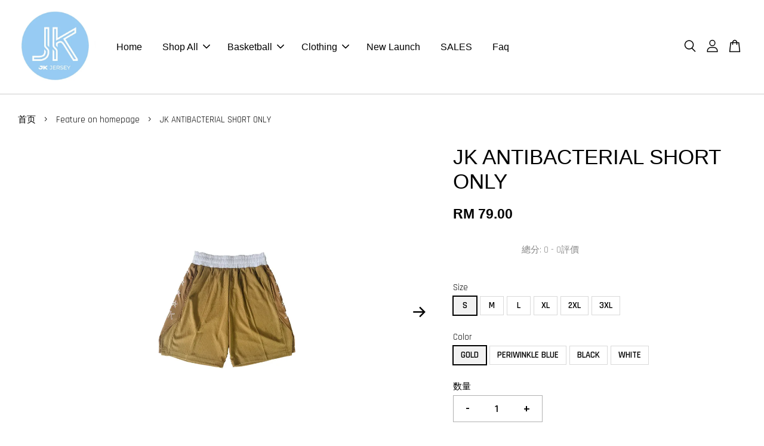

--- FILE ---
content_type: text/html; charset=UTF-8
request_url: https://www.jkjersey.com/collections/feature-on-homepage/products/jk-antibacterial-short-only
body_size: 40946
content:
<!doctype html>
<!--[if lt IE 7]><html class="no-js lt-ie9 lt-ie8 lt-ie7" lang="en"> <![endif]-->
<!--[if IE 7]><html class="no-js lt-ie9 lt-ie8" lang="en"> <![endif]-->
<!--[if IE 8]><html class="no-js lt-ie9" lang="en"> <![endif]-->
<!--[if IE 9 ]><html class="ie9 no-js"> <![endif]-->
<!--[if (gt IE 9)|!(IE)]><!--> <html class="no-js"> <!--<![endif]-->
<head>

  <!-- Basic page needs ================================================== -->
  <meta charset="utf-8">
  <meta http-equiv="X-UA-Compatible" content="IE=edge,chrome=1">

  
  <link rel="icon" href="" />
  

  <!-- Title and description ================================================== -->
  <title>
  JK ANTIBACTERIAL SHORT ONLY &ndash; JK JERSEY
  </title>

  
  <meta name="description" content="This antibacterial short is made from antibacterial fabric. And the short will be shorter than the other basketball short and beside the short is slit design, so when you doing sport activities it will more suitable. COLOUR SHOWN: WHITE / BLACK / PER">
  

  <!-- Social meta ================================================== -->
  

  <meta property="og:type" content="product">
  <meta property="og:title" content="JK ANTIBACTERIAL SHORT ONLY">
  <meta property="og:url" content="https://www.jkjersey.com/products/jk-antibacterial-short-only">
  
  <meta property="og:image" content="https://cdn.store-assets.com/s/297257/i/68546330.png?width=480&format=webp">
  <meta property="og:image:secure_url" content="https://cdn.store-assets.com/s/297257/i/68546330.png?width=480&format=webp">
  
  <meta property="og:image" content="https://cdn.store-assets.com/s/297257/i/68546352.png?width=480&format=webp">
  <meta property="og:image:secure_url" content="https://cdn.store-assets.com/s/297257/i/68546352.png?width=480&format=webp">
  
  <meta property="og:image" content="https://cdn.store-assets.com/s/297257/i/68546362.png?width=480&format=webp">
  <meta property="og:image:secure_url" content="https://cdn.store-assets.com/s/297257/i/68546362.png?width=480&format=webp">
  
  <meta property="og:price:amount" content="79">
  <meta property="og:price:currency" content="MYR">


<meta property="og:description" content="This antibacterial short is made from antibacterial fabric. And the short will be shorter than the other basketball short and beside the short is slit design, so when you doing sport activities it will more suitable. COLOUR SHOWN: WHITE / BLACK / PER">
<meta property="og:site_name" content="JK JERSEY">



  <meta name="twitter:card" content="summary">




  <meta name="twitter:title" content="JK ANTIBACTERIAL SHORT ONLY">
  <meta name="twitter:description" content="This antibacterial short is made from antibacterial fabric. And the short will be shorter than the other basketball short and beside the short is slit design, so when you doing sport activities it wil">
  <meta name="twitter:image" content="">
  <meta name="twitter:image:width" content="480">
  <meta name="twitter:image:height" content="480">




  <!-- Helpers ================================================== -->
  <link rel="canonical" href="https://www.jkjersey.com/products/jk-antibacterial-short-only">
  <meta name="viewport" content="width=device-width, initial-scale=1.0, minimum-scale=1.0, maximum-scale=3.0">
  <meta name="theme-color" content="">

  <!-- CSS ================================================== -->
  <link href="https://store-themes.easystore.co/297257/themes/2877/assets/timber.css?t=1765299722" rel="stylesheet" type="text/css" media="screen" />
  <link href="https://store-themes.easystore.co/297257/themes/2877/assets/theme.css?t=1765299722" rel="stylesheet" type="text/css" media="screen" />

  



<link href="https://fonts.googleapis.com/css?family=Rajdhani:400,600&display=swap" rel="stylesheet">


  <script src="//ajax.googleapis.com/ajax/libs/jquery/1.11.0/jquery.min.js" type="text/javascript" ></script>
  <!-- Header hook for plugins ================================================== -->
  
<!-- ScriptTags -->
<script>window.__st={'p': 'product', 'cid': ''};</script><script src='/assets/events.js'></script><script>(function(){function asyncLoad(){var urls=['/assets/facebook-pixel.js?v=1.1.1673355396','/assets/traffic.js?v=1','https://apps.easystore.co/instagram-feed/script.js?shop=jkjersey3123.easy.co','https://apps.easystore.co/marketplace/shopee-malaysia/script.js?shop=jkjersey3123.easy.co'];for(var i=0;i<urls.length;i++){var s=document.createElement('script');s.type='text/javascript';s.async=true;s.src=urls[i];var x=document.getElementsByTagName('script')[0];x.parentNode.insertBefore(s, x);}}window.attachEvent ? window.attachEvent('onload', asyncLoad) : window.addEventListener('load', asyncLoad, false);})();</script>
<!-- /ScriptTags -->


  
<!--[if lt IE 9]>
<script src="//cdnjs.cloudflare.com/ajax/libs/html5shiv/3.7.2/html5shiv.min.js" type="text/javascript" ></script>
<script src="https://store-themes.easystore.co/297257/themes/2877/assets/respond.min.js?t=1765299722" type="text/javascript" ></script>
<link href="https://store-themes.easystore.co/297257/themes/2877/assets/respond-proxy.html" id="respond-proxy" rel="respond-proxy" />
<link href="//www.jkjersey.com/search?q=5d8d5532791b95a9ad75e76a694ebedc" id="respond-redirect" rel="respond-redirect" />
<script src="//www.jkjersey.com/search?q=5d8d5532791b95a9ad75e76a694ebedc" type="text/javascript"></script>
<![endif]-->



  <script src="https://store-themes.easystore.co/297257/themes/2877/assets/modernizr.min.js?t=1765299722" type="text/javascript" ></script>

  
  
  <script>
  (function(i,s,o,g,r,a,m){i['GoogleAnalyticsObject']=r;i[r]=i[r]||function(){
  (i[r].q=i[r].q||[]).push(arguments)},i[r].l=1*new Date();a=s.createElement(o),
  m=s.getElementsByTagName(o)[0];a.async=1;a.src=g;m.parentNode.insertBefore(a,m)
  })(window,document,'script','https://www.google-analytics.com/analytics.js','ga');

  ga('create', '', 'auto','myTracker');
  ga('myTracker.send', 'pageview');

  </script>
  
<!-- Snippet:global/head: Instagram Feed -->
<link rel="stylesheet" href="https://apps.easystore.co/assets/css/instagram-feed/insta-feed-style.css?v3">
<!-- /Snippet -->

<!-- Snippet:global/head: Shopee Malaysia -->
<link type="text/css" rel="stylesheet" href="https://apps.easystore.co/assets/css/marketplace/main.css?v1.7">
<!-- /Snippet -->

<!-- Snippet:global/head: Product Star Rating 商品評價 -->

          <script src="https://apps.easystore.co/assets/js/star-rating/main.js"></script>
          <link rel="stylesheet" href="https://apps.easystore.co/assets/css/star-rating/main.css?v1.3">
<!-- /Snippet -->

<!-- Snippet:global/head: Insert Code -->

<!--Meta Tag -->
<meta name="facebook-domain-verification" content="o78gknw1x0tfniu0qnggypu6ytaw4o" />
<!--Meta Pixel Code -->
<!-- Meta Pixel Code -->
<script>
  !function(f,b,e,v,n,t,s)
  {if(f.fbq)return;n=f.fbq=function(){n.callMethod?
  n.callMethod.apply(n,arguments):n.queue.push(arguments)};
  if(!f._fbq)f._fbq=n;n.push=n;n.loaded=!0;n.version='2.0';
  n.queue=[];t=b.createElement(e);t.async=!0;
  t.src=v;s=b.getElementsByTagName(e)[0];
  s.parentNode.insertBefore(t,s)}(window, document,'script',
  'https://connect.facebook.net/en_US/fbevents.js');
  fbq('init', '9710715915621055');
  fbq('track', 'PageView');
</script>
<noscript><img height="1" width="1" style="display:none"
  src="https://www.facebook.com/tr?id=9710715915621055&ev=PageView&noscript=1"
/></noscript>
<!-- End Meta Pixel Code -->
<!-- /Snippet -->

</head>

<body id="jk-antibacterial-short-only" class="template-product  has-sticky-btm-bar" >

  <ul id="MobileNav" class="mobile-nav">
  
  <li class="mobile-nav_icon-x">
    
      




  	
  	<span class="MobileNavTrigger icon icon-x"></span>
  </li>
  
  
  <li class="mobile-nav__link" aria-haspopup="true">
    
    <a href="/" >
      Home
    </a>
    
  </li>
  
  
  <li class="mobile-nav__link" aria-haspopup="true">
    
    
    <a href="/collections/all" class="mobile-nav__parent-link">
      Shop All
    </a>
    <span class="mobile-nav__sublist-trigger">
      <span class="icon-fallback-text mobile-nav__sublist-expand">
  <span class="icon icon-plus" aria-hidden="true"></span>
  <span class="fallback-text">+</span>
</span>
<span class="icon-fallback-text mobile-nav__sublist-contract">
  <span class="icon icon-minus" aria-hidden="true"></span>
  <span class="fallback-text">-</span>
</span>

    </span>
    <ul class="mobile-nav__sublist">
      
      
      <li class="mobile-nav__sublist-link" aria-haspopup="true">
        
        <a href="/collections/customise" >
          Customise
        </a>
        
      </li>
      
      
      <li class="mobile-nav__sublist-link" aria-haspopup="true">
        
        <a href="/collections/new-in" >
          NEW IN
        </a>
        
      </li>
      
      
      <li class="mobile-nav__sublist-link" aria-haspopup="true">
        
        <a href="/collections/limited-sale" >
          SALES
        </a>
        
      </li>
      
      
      <li class="mobile-nav__sublist-link" aria-haspopup="true">
        
        
        <a href="/collections/clothing" class="mobile-nav__parent-link">
          CLOTHING
        </a>
        <span class="mobile-nav__sublist-trigger"><span class="icon-fallback-text mobile-nav__sublist-expand">
  <span class="icon icon-plus" aria-hidden="true"></span>
  <span class="fallback-text">+</span>
</span>
<span class="icon-fallback-text mobile-nav__sublist-contract">
  <span class="icon icon-minus" aria-hidden="true"></span>
  <span class="fallback-text">-</span>
</span>
</span>
        <ul class="mobile-nav__sublist"> 
          
          
          <li class="mobile-nav__sublist-link" aria-haspopup="true">
            
            
            <a href="/collections/jk-collection" class="mobile-nav__parent-link">
              Series
            </a>
            <span class="mobile-nav__sublist-trigger"><span class="icon-fallback-text mobile-nav__sublist-expand">
  <span class="icon icon-plus" aria-hidden="true"></span>
  <span class="fallback-text">+</span>
</span>
<span class="icon-fallback-text mobile-nav__sublist-contract">
  <span class="icon icon-minus" aria-hidden="true"></span>
  <span class="fallback-text">-</span>
</span>
</span>
            <ul class="mobile-nav__sublist">
              
              <li class="mobile-nav__sublist-link">
                <a href="/collections/jk-performance">JK Performance </a>
              </li>
              
              <li class="mobile-nav__sublist-link">
                <a href="/collections/lifestyle">JK Lifestyle</a>
              </li>
              
            </ul>
            
          </li>
          
          
          <li class="mobile-nav__sublist-link" aria-haspopup="true">
            
            <a href="/collections/tops-t-shirt" >
              Tops & T-shirt
            </a>
            
          </li>
          
          
          <li class="mobile-nav__sublist-link" aria-haspopup="true">
            
            <a href="/collections/basketball-shorts" >
              Trousers & Shorts
            </a>
            
          </li>
          
          
          <li class="mobile-nav__sublist-link" aria-haspopup="true">
            
            <a href="/collections/jk-accessories" >
              Accessories & Equipment
            </a>
            
          </li>
          
        </ul>
        
      </li>
      
      
      <li class="mobile-nav__sublist-link" aria-haspopup="true">
        
        
        <a href="/collections/basketball" class="mobile-nav__parent-link">
          Basketball
        </a>
        <span class="mobile-nav__sublist-trigger"><span class="icon-fallback-text mobile-nav__sublist-expand">
  <span class="icon icon-plus" aria-hidden="true"></span>
  <span class="fallback-text">+</span>
</span>
<span class="icon-fallback-text mobile-nav__sublist-contract">
  <span class="icon icon-minus" aria-hidden="true"></span>
  <span class="fallback-text">-</span>
</span>
</span>
        <ul class="mobile-nav__sublist"> 
          
          
          <li class="mobile-nav__sublist-link" aria-haspopup="true">
            
            <a href="/collections/team" >
              Team
            </a>
            
          </li>
          
          
          <li class="mobile-nav__sublist-link" aria-haspopup="true">
            
            
            <a href="/collections/clothing-1" class="mobile-nav__parent-link">
              Clothing
            </a>
            <span class="mobile-nav__sublist-trigger"><span class="icon-fallback-text mobile-nav__sublist-expand">
  <span class="icon icon-plus" aria-hidden="true"></span>
  <span class="fallback-text">+</span>
</span>
<span class="icon-fallback-text mobile-nav__sublist-contract">
  <span class="icon icon-minus" aria-hidden="true"></span>
  <span class="fallback-text">-</span>
</span>
</span>
            <ul class="mobile-nav__sublist">
              
              <li class="mobile-nav__sublist-link">
                <a href="/collections/jersey-top">Jersey</a>
              </li>
              
              <li class="mobile-nav__sublist-link">
                <a href="/collections/shorts">Shorts</a>
              </li>
              
            </ul>
            
          </li>
          
          
          <li class="mobile-nav__sublist-link" aria-haspopup="true">
            
            
            <a href="/collections/collab" class="mobile-nav__parent-link">
              Collab
            </a>
            <span class="mobile-nav__sublist-trigger"><span class="icon-fallback-text mobile-nav__sublist-expand">
  <span class="icon icon-plus" aria-hidden="true"></span>
  <span class="fallback-text">+</span>
</span>
<span class="icon-fallback-text mobile-nav__sublist-contract">
  <span class="icon icon-minus" aria-hidden="true"></span>
  <span class="fallback-text">-</span>
</span>
</span>
            <ul class="mobile-nav__sublist">
              
              <li class="mobile-nav__sublist-link">
                <a href="/collections/johor-basketball-team">JOHOR BASKETBALL TEAM</a>
              </li>
              
              <li class="mobile-nav__sublist-link">
                <a href="/collections/kuala-lumpur">KL BASKETBALL TEAM</a>
              </li>
              
              <li class="mobile-nav__sublist-link">
                <a href="/collections/jk-x-yt联名商品">JK x YT联名商品</a>
              </li>
              
            </ul>
            
          </li>
          
          
          <li class="mobile-nav__sublist-link" aria-haspopup="true">
            
            <a href="/collections/kids" >
              KIDS
            </a>
            
          </li>
          
        </ul>
        
      </li>
      
      
      <li class="mobile-nav__sublist-link" aria-haspopup="true">
        
        <a href="/collections/accessories" >
          Accessories
        </a>
        
      </li>
      
    </ul>
    
  </li>
  
  
  <li class="mobile-nav__link" aria-haspopup="true">
    
    
    <a href="/collections/basketball" class="mobile-nav__parent-link">
      Basketball
    </a>
    <span class="mobile-nav__sublist-trigger">
      <span class="icon-fallback-text mobile-nav__sublist-expand">
  <span class="icon icon-plus" aria-hidden="true"></span>
  <span class="fallback-text">+</span>
</span>
<span class="icon-fallback-text mobile-nav__sublist-contract">
  <span class="icon icon-minus" aria-hidden="true"></span>
  <span class="fallback-text">-</span>
</span>

    </span>
    <ul class="mobile-nav__sublist">
      
      
      <li class="mobile-nav__sublist-link" aria-haspopup="true">
        
        <a href="/collections/team" >
          Team
        </a>
        
      </li>
      
      
      <li class="mobile-nav__sublist-link" aria-haspopup="true">
        
        
        <a href="/collections/clothing-1" class="mobile-nav__parent-link">
          Clothing
        </a>
        <span class="mobile-nav__sublist-trigger"><span class="icon-fallback-text mobile-nav__sublist-expand">
  <span class="icon icon-plus" aria-hidden="true"></span>
  <span class="fallback-text">+</span>
</span>
<span class="icon-fallback-text mobile-nav__sublist-contract">
  <span class="icon icon-minus" aria-hidden="true"></span>
  <span class="fallback-text">-</span>
</span>
</span>
        <ul class="mobile-nav__sublist"> 
          
          
          <li class="mobile-nav__sublist-link" aria-haspopup="true">
            
            <a href="/collections/jersey-top" >
              Jersey
            </a>
            
          </li>
          
          
          <li class="mobile-nav__sublist-link" aria-haspopup="true">
            
            <a href="/collections/shorts" >
              Shorts
            </a>
            
          </li>
          
        </ul>
        
      </li>
      
      
      <li class="mobile-nav__sublist-link" aria-haspopup="true">
        
        
        <a href="/collections/collab" class="mobile-nav__parent-link">
          Collab
        </a>
        <span class="mobile-nav__sublist-trigger"><span class="icon-fallback-text mobile-nav__sublist-expand">
  <span class="icon icon-plus" aria-hidden="true"></span>
  <span class="fallback-text">+</span>
</span>
<span class="icon-fallback-text mobile-nav__sublist-contract">
  <span class="icon icon-minus" aria-hidden="true"></span>
  <span class="fallback-text">-</span>
</span>
</span>
        <ul class="mobile-nav__sublist"> 
          
          
          <li class="mobile-nav__sublist-link" aria-haspopup="true">
            
            <a href="/collections/johor-basketball-team" >
              JOHOR BASKETBALL TEAM
            </a>
            
          </li>
          
          
          <li class="mobile-nav__sublist-link" aria-haspopup="true">
            
            <a href="/collections/kuala-lumpur" >
              KL BASKETBALL TEAM
            </a>
            
          </li>
          
          
          <li class="mobile-nav__sublist-link" aria-haspopup="true">
            
            <a href="/collections/jk-x-yt联名商品" >
              JK x YT联名商品
            </a>
            
          </li>
          
        </ul>
        
      </li>
      
      
      <li class="mobile-nav__sublist-link" aria-haspopup="true">
        
        <a href="/collections/kids" >
          KIDS
        </a>
        
      </li>
      
    </ul>
    
  </li>
  
  
  <li class="mobile-nav__link" aria-haspopup="true">
    
    
    <a href="/collections/clothing" class="mobile-nav__parent-link">
      Clothing
    </a>
    <span class="mobile-nav__sublist-trigger">
      <span class="icon-fallback-text mobile-nav__sublist-expand">
  <span class="icon icon-plus" aria-hidden="true"></span>
  <span class="fallback-text">+</span>
</span>
<span class="icon-fallback-text mobile-nav__sublist-contract">
  <span class="icon icon-minus" aria-hidden="true"></span>
  <span class="fallback-text">-</span>
</span>

    </span>
    <ul class="mobile-nav__sublist">
      
      
      <li class="mobile-nav__sublist-link" aria-haspopup="true">
        
        
        <a href="/collections/jk-collection" class="mobile-nav__parent-link">
          Series
        </a>
        <span class="mobile-nav__sublist-trigger"><span class="icon-fallback-text mobile-nav__sublist-expand">
  <span class="icon icon-plus" aria-hidden="true"></span>
  <span class="fallback-text">+</span>
</span>
<span class="icon-fallback-text mobile-nav__sublist-contract">
  <span class="icon icon-minus" aria-hidden="true"></span>
  <span class="fallback-text">-</span>
</span>
</span>
        <ul class="mobile-nav__sublist"> 
          
          
          <li class="mobile-nav__sublist-link" aria-haspopup="true">
            
            <a href="/collections/jk-performance" >
              JK Performance 
            </a>
            
          </li>
          
          
          <li class="mobile-nav__sublist-link" aria-haspopup="true">
            
            <a href="/collections/lifestyle" >
              JK Lifestyle
            </a>
            
          </li>
          
        </ul>
        
      </li>
      
      
      <li class="mobile-nav__sublist-link" aria-haspopup="true">
        
        <a href="/collections/tops-t-shirt" >
          Tops & T-shirt
        </a>
        
      </li>
      
      
      <li class="mobile-nav__sublist-link" aria-haspopup="true">
        
        <a href="/collections/basketball-shorts" >
          Trousers & Shorts
        </a>
        
      </li>
      
      
      <li class="mobile-nav__sublist-link" aria-haspopup="true">
        
        <a href="/collections/jk-accessories" >
          Accessories & Equipment
        </a>
        
      </li>
      
    </ul>
    
  </li>
  
  
  <li class="mobile-nav__link" aria-haspopup="true">
    
    <a href="/collections/new-in" >
      New Launch
    </a>
    
  </li>
  
  
  <li class="mobile-nav__link" aria-haspopup="true">
    
    <a href="/collections/limited-sale" >
      SALES
    </a>
    
  </li>
  
  
  <li class="mobile-nav__link" aria-haspopup="true">
    
    <a href="/blogs/blog" >
      Faq
    </a>
    
  </li>
  

  

  
  
  
  <li class="mobile-nav__link">
    <a href="/account/login">Log in</a>
  </li>
  
  <li class="mobile-nav__link">
    <a href="/account/register">Create account</a>
  </li>
  
  
  
  
  <li class="mobile-nav__link header-bar__search-wrapper">
    
    <div class="header-bar__module header-bar__search mobile-nav_search">
      
  <form action="/search" method="get" class="header-bar__search-form clearfix" role="search">
    
    <button type="submit" class="btn icon-fallback-text header-bar__search-submit">
      <span class="icon icon-search" aria-hidden="true"></span>
      <span class="fallback-text">搜索</span>
    </button>
    <input type="search" name="q" value="" aria-label="搜索" class="header-bar__search-input" placeholder="搜索" autocomplete="off">
    <div class="dropdown" id="searchDropdown"></div>
    <input type="hidden" name="search_history" id="search_history">
  </form>




<script>
  var _search_history_listings = ""
  if(_search_history_listings != "") localStorage.setItem('searchHistory', JSON.stringify(_search_history_listings));

  function clearAll() {
    localStorage.removeItem('searchHistory');
  
    var customer = "";
    if(customer) {
      // Your logic to clear all data or call an endpoint
      fetch('/account/search_histories', {
          method: 'DELETE',
          headers: {
            "Content-Type": "application/json",
            "X-Requested-With": "XMLHttpRequest"
          },
          body: JSON.stringify({
            _token: "EbcEYaCLoGjmHBqzYckRSO06gPZqU7dfx7hU7gXJ"
          }),
      })
      .then(response => response.json())
    }
  }
  // End - store view history in local storage
  
  // search history dropdown  
  var searchInputs = document.querySelectorAll('input[type=search]');
  
  if(searchInputs.length > 0) {
    
    searchInputs.forEach((searchInput)=>{
    
      searchInput.addEventListener('focus', function() {
        var searchDropdown = searchInput.closest('form').querySelector('#searchDropdown');
        searchDropdown.innerHTML = ''; // Clear existing items
  
        // retrieve data from local storage
        var searchHistoryData = JSON.parse(localStorage.getItem('searchHistory')) || [];
  
        // Convert JSON to string
        var search_history_json = JSON.stringify(searchHistoryData);
  
        // Set the value of the hidden input
        searchInput.closest('form').querySelector("#search_history").value = search_history_json;
  
        // create dropdown items
        var clearAllItem = document.createElement('div');
        clearAllItem.className = 'dropdown-item clear-all';
        clearAllItem.textContent = 'Clear';
        clearAllItem.addEventListener('click', function() {
            clearAll();
            searchDropdown.style.display = 'none';
            searchInput.classList.remove('is-focus');
        });
        searchDropdown.appendChild(clearAllItem);
  
        // create dropdown items
        searchHistoryData.forEach(function(item) {
          var dropdownItem = document.createElement('div');
          dropdownItem.className = 'dropdown-item';
          dropdownItem.textContent = item.term;
          dropdownItem.addEventListener('click', function() {
            searchInput.value = item.term;
            searchDropdown.style.display = 'none';
          });
          searchDropdown.appendChild(dropdownItem);
        });
  
        if(searchHistoryData.length > 0){
          // display the dropdown
          searchInput.classList.add('is-focus');
          document.body.classList.add('search-input-focus');
          searchDropdown.style.display = 'block';
        }
      });
  
      searchInput.addEventListener("focusout", (event) => {
        var searchDropdown = searchInput.closest('form').querySelector('#searchDropdown');
        searchInput.classList.remove('is-focus');
        searchDropdown.classList.add('transparent');
        setTimeout(()=>{
          searchDropdown.style.display = 'none';
          searchDropdown.classList.remove('transparent');
          document.body.classList.remove('search-input-focus');
        }, 400);
      });
    })
  }
  // End - search history dropdown
</script>
    </div>
    
  </li>
  
  
</ul>
<div id="MobileNavOutside" class="mobile-nav-outside"></div>


<div id="PageContainer" class="page-container">
  
<!-- Snippet:global/body_start: Console Extension -->
<div id='es_console' style='display: none;'>297257</div>
<!-- /Snippet -->
<link href="/assets/css/wishlist.css?v1.02" rel="stylesheet" type="text/css" media="screen" />
<link rel="stylesheet" href="https://cdnjs.cloudflare.com/ajax/libs/font-awesome/4.5.0/css/font-awesome.min.css">

<script src="/assets/js/wishlist/wishlist.js" type="text/javascript"></script>
  
    <style>
  .search-modal__form{
    position: relative;
  }
  
  .dropdown-wrapper {
    position: relative;
  }
  
  .dropdown-wrapper:hover .dropdown {
    display: block;
  }
  
  .header-icon-nav .dropdown {
    left: -80px;
  }
  
  .dropdown {
    display: none;
    position: absolute;
    top: 100%;
    left: 0px;
    width: 100%;
    padding: 8px;
    background-color: #fff;
    z-index: 1000;
    border-radius: 5px;
    border: 1px solid rgba(var(--color-foreground), 1);
    border-top: none;
    overflow-x: hidden;
    overflow-y: auto;
    max-height: 350px;
    min-width: 150px;
    box-shadow: 0 0 5px rgba(0,0,0,0.1);
  }
    
  .dropdown a{
    text-decoration: none;
    color: #000 !important;
  }
  
  .dropdown-item {
    padding: 0.4rem 2rem;
    cursor: pointer;
    line-height: 1.4;
    overflow: hidden;
    text-overflow: ellipsis;
    white-space: nowrap;
  }
  
  .dropdown-item:hover{
    background-color: #f3f3f3;
  }
  
  .search__input.is-focus{
    border-radius: 15px;
    border-bottom-left-radius: 0;
    border-bottom-right-radius: 0;
    border: 1px solid rgba(var(--color-foreground), 1);
    border-bottom: none;
    box-shadow: none;
  }
  
  .clear-all {
    text-align: right;
    padding: 0 2rem 0.2rem;
    line-height: 1;
    font-size: 70%;
    margin-bottom: -2px;
  }
  
  .clear-all:hover{
    background-color: #fff;
  }
  
  .referral-notification {
    position: absolute;
    top: 100%;
    right: -12px;
    background: white;
    border: 1px solid #e0e0e0;
    border-radius: 8px;
    box-shadow: 0 4px 12px rgba(0, 0, 0, 0.15);
    width: 280px;
    z-index: 1000;
    padding: 16px;
    margin-top: 8px;
    font-size: 14px;
    line-height: 1.4;
  }
  
  .referral-notification::before {
    content: '';
    position: absolute;
    top: -8px;
    right: 20px;
    width: 0;
    height: 0;
    border-left: 8px solid transparent;
    border-right: 8px solid transparent;
    border-bottom: 8px solid white;
  }
  
  .referral-notification::after {
    content: '';
    position: absolute;
    top: -9px;
    right: 20px;
    width: 0;
    height: 0;
    border-left: 8px solid transparent;
    border-right: 8px solid transparent;
    border-bottom: 8px solid #e0e0e0;
  }
  
  .referral-notification h4 {
    margin: 0 0 8px 0;
    color: #2196F3;
    font-size: 16px;
    font-weight: 600;
  }
  
  .referral-notification p {
    margin: 0 0 12px 0;
    color: #666;
  }
  
  .referral-notification .referral-code {
    background: #f5f5f5;
    padding: 8px;
    border-radius: 4px;
    font-family: monospace;
    font-size: 13px;
    text-align: center;
    margin: 8px 0;
    border: 1px solid #ddd;
  }
  
  .referral-notification .close-btn {
    position: absolute;
    top: 8px;
    right: 8px;
    background: none;
    border: none;
    font-size: 18px;
    color: #999;
    cursor: pointer;
    padding: 0;
    width: 20px;
    height: 20px;
    line-height: 1;
  }
  
  .referral-notification .close-btn:hover {
    color: #333;
  }
  
  .referral-notification .action-btn {
    background: #2196F3;
    color: white;
    border: none;
    padding: 8px 16px;
    border-radius: 4px;
    cursor: pointer;
    font-size: 12px;
    margin-right: 8px;
    margin-top: 8px;
  }
  
  .referral-notification .action-btn:hover {
    background: #1976D2;
  }
  
  .referral-notification .dismiss-btn {
    background: transparent;
    color: #666;
    border: 1px solid #ddd;
    padding: 8px 16px;
    border-radius: 4px;
    cursor: pointer;
    font-size: 12px;
    margin-top: 8px;
  }
  
  .referral-notification .dismiss-btn:hover {
    background: #f5f5f5;
  }
  .referral-modal__dialog {
    transform: translate(-50%, 0);
    transition: transform var(--duration-default) ease, visibility 0s;
    z-index: 10000;
    position: fixed;
    top: 20vh;
    left: 50%;
    width: 100%;
    max-width: 350px;
    box-shadow: 0 4px 12px rgba(0, 0, 0, 0.15);
    border-radius: 12px;
    background-color: #fff;
    color: #000;
    padding: 20px;
    text-align: center;
  }
  .modal-overlay.referral-modal-overlay {
    position: fixed;
    top: 0;
    left: 0;
    width: 100%;
    height: 100%;
    background-color: rgba(0, 0, 0, 0.7);
    z-index: 2001;
    display: block;
    opacity: 1;
    transition: opacity var(--duration-default) ease, visibility 0s;
  }
</style>

<header class="header-bar  sticky-topbar">
  <div class="header-bg-wrapper">
    <div class="header-wrapper wrapper">
      

      <div class="logo-header" role="banner">

              
                    <div class="h1 site-header__logo" itemscope itemtype="http://schema.org/Organization">
              
                    
                        
                      	
                          <a href="/" class="logo-wrapper" itemprop="url">
                            <img src="https://cdn.store-assets.com/s/297257/f/12476412.jpeg?width=350&format=webp" alt="JK JERSEY" itemprop="logo">
                          </a>
                        

                    
              
                </div>
              

      </div>

      <div class="header-nav-bar medium-down--hide">
          
<ul class="site-nav large--text-center" id="AccessibleNav">
  
    
    
      <li >
        <a href="/"  class="site-nav__link">Home</a>
      </li>
    
  
    
    
      
      <li class="site-nav--has-dropdown" aria-haspopup="true">
        <a href="/collections/all"  class="site-nav__link">
          Shop All
          <span class="arrow-icon">
            <svg id="Layer_1" data-name="Layer 1" xmlns="http://www.w3.org/2000/svg" viewBox="0 0 100 100"><title>arrow down</title><path d="M50,78.18A7.35,7.35,0,0,1,44.82,76L3.15,34.36A7.35,7.35,0,1,1,13.55,24L50,60.44,86.45,24a7.35,7.35,0,1,1,10.4,10.4L55.21,76A7.32,7.32,0,0,1,50,78.18Z"/></svg>
          </span>
        </a>
        <ul class="site-nav__dropdown">
          
            
            
              <li >
                <a href="/collections/customise"  class="site-nav__link">Customise</a>
              </li>
            
          
            
            
              <li >
                <a href="/collections/new-in"  class="site-nav__link">NEW IN</a>
              </li>
            
          
            
            
              <li >
                <a href="/collections/limited-sale"  class="site-nav__link">SALES</a>
              </li>
            
          
            
            
              
              <li class="site-nav_has-child">
                <a href="/collections/clothing"  class="site-nav__link">
                  CLOTHING
                </a>
                <ul class="site-nav__dropdown_level-3">
                  
                    
                    
                      
                      <li class="site-nav_has-child">
                        <a href="/collections/jk-collection"  class="site-nav__link">
                          Series
                        </a>
                        <ul class="site-nav__dropdown_level-4">
                          
                            <li>
                              <a href="/collections/jk-performance"  class="site-nav__link">JK Performance </a>
                            </li>
                          
                            <li>
                              <a href="/collections/lifestyle"  class="site-nav__link">JK Lifestyle</a>
                            </li>
                          
                        </ul>
                      </li>
                    
                  
                    
                    
                      <li >
                        <a href="/collections/tops-t-shirt"  class="site-nav__link">Tops & T-shirt</a>
                      </li>
                    
                  
                    
                    
                      <li >
                        <a href="/collections/basketball-shorts"  class="site-nav__link">Trousers & Shorts</a>
                      </li>
                    
                  
                    
                    
                      <li >
                        <a href="/collections/jk-accessories"  class="site-nav__link">Accessories & Equipment</a>
                      </li>
                    
                  
                </ul>
              </li>
            
          
            
            
              
              <li class="site-nav_has-child">
                <a href="/collections/basketball"  class="site-nav__link">
                  Basketball
                </a>
                <ul class="site-nav__dropdown_level-3">
                  
                    
                    
                      <li >
                        <a href="/collections/team"  class="site-nav__link">Team</a>
                      </li>
                    
                  
                    
                    
                      
                      <li class="site-nav_has-child">
                        <a href="/collections/clothing-1"  class="site-nav__link">
                          Clothing
                        </a>
                        <ul class="site-nav__dropdown_level-4">
                          
                            <li>
                              <a href="/collections/jersey-top"  class="site-nav__link">Jersey</a>
                            </li>
                          
                            <li>
                              <a href="/collections/shorts"  class="site-nav__link">Shorts</a>
                            </li>
                          
                        </ul>
                      </li>
                    
                  
                    
                    
                      
                      <li class="site-nav_has-child">
                        <a href="/collections/collab"  class="site-nav__link">
                          Collab
                        </a>
                        <ul class="site-nav__dropdown_level-4">
                          
                            <li>
                              <a href="/collections/johor-basketball-team"  class="site-nav__link">JOHOR BASKETBALL TEAM</a>
                            </li>
                          
                            <li>
                              <a href="/collections/kuala-lumpur"  class="site-nav__link">KL BASKETBALL TEAM</a>
                            </li>
                          
                            <li>
                              <a href="/collections/jk-x-yt联名商品"  class="site-nav__link">JK x YT联名商品</a>
                            </li>
                          
                        </ul>
                      </li>
                    
                  
                    
                    
                      <li >
                        <a href="/collections/kids"  class="site-nav__link">KIDS</a>
                      </li>
                    
                  
                </ul>
              </li>
            
          
            
            
              <li >
                <a href="/collections/accessories"  class="site-nav__link">Accessories</a>
              </li>
            
          
        </ul>
      </li>
    
  
    
    
      
      <li class="site-nav--has-dropdown" aria-haspopup="true">
        <a href="/collections/basketball"  class="site-nav__link">
          Basketball
          <span class="arrow-icon">
            <svg id="Layer_1" data-name="Layer 1" xmlns="http://www.w3.org/2000/svg" viewBox="0 0 100 100"><title>arrow down</title><path d="M50,78.18A7.35,7.35,0,0,1,44.82,76L3.15,34.36A7.35,7.35,0,1,1,13.55,24L50,60.44,86.45,24a7.35,7.35,0,1,1,10.4,10.4L55.21,76A7.32,7.32,0,0,1,50,78.18Z"/></svg>
          </span>
        </a>
        <ul class="site-nav__dropdown">
          
            
            
              <li >
                <a href="/collections/team"  class="site-nav__link">Team</a>
              </li>
            
          
            
            
              
              <li class="site-nav_has-child">
                <a href="/collections/clothing-1"  class="site-nav__link">
                  Clothing
                </a>
                <ul class="site-nav__dropdown_level-3">
                  
                    
                    
                      <li >
                        <a href="/collections/jersey-top"  class="site-nav__link">Jersey</a>
                      </li>
                    
                  
                    
                    
                      <li >
                        <a href="/collections/shorts"  class="site-nav__link">Shorts</a>
                      </li>
                    
                  
                </ul>
              </li>
            
          
            
            
              
              <li class="site-nav_has-child">
                <a href="/collections/collab"  class="site-nav__link">
                  Collab
                </a>
                <ul class="site-nav__dropdown_level-3">
                  
                    
                    
                      <li >
                        <a href="/collections/johor-basketball-team"  class="site-nav__link">JOHOR BASKETBALL TEAM</a>
                      </li>
                    
                  
                    
                    
                      <li >
                        <a href="/collections/kuala-lumpur"  class="site-nav__link">KL BASKETBALL TEAM</a>
                      </li>
                    
                  
                    
                    
                      <li >
                        <a href="/collections/jk-x-yt联名商品"  class="site-nav__link">JK x YT联名商品</a>
                      </li>
                    
                  
                </ul>
              </li>
            
          
            
            
              <li >
                <a href="/collections/kids"  class="site-nav__link">KIDS</a>
              </li>
            
          
        </ul>
      </li>
    
  
    
    
      
      <li class="site-nav--has-dropdown" aria-haspopup="true">
        <a href="/collections/clothing"  class="site-nav__link">
          Clothing
          <span class="arrow-icon">
            <svg id="Layer_1" data-name="Layer 1" xmlns="http://www.w3.org/2000/svg" viewBox="0 0 100 100"><title>arrow down</title><path d="M50,78.18A7.35,7.35,0,0,1,44.82,76L3.15,34.36A7.35,7.35,0,1,1,13.55,24L50,60.44,86.45,24a7.35,7.35,0,1,1,10.4,10.4L55.21,76A7.32,7.32,0,0,1,50,78.18Z"/></svg>
          </span>
        </a>
        <ul class="site-nav__dropdown">
          
            
            
              
              <li class="site-nav_has-child">
                <a href="/collections/jk-collection"  class="site-nav__link">
                  Series
                </a>
                <ul class="site-nav__dropdown_level-3">
                  
                    
                    
                      <li >
                        <a href="/collections/jk-performance"  class="site-nav__link">JK Performance </a>
                      </li>
                    
                  
                    
                    
                      <li >
                        <a href="/collections/lifestyle"  class="site-nav__link">JK Lifestyle</a>
                      </li>
                    
                  
                </ul>
              </li>
            
          
            
            
              <li >
                <a href="/collections/tops-t-shirt"  class="site-nav__link">Tops & T-shirt</a>
              </li>
            
          
            
            
              <li >
                <a href="/collections/basketball-shorts"  class="site-nav__link">Trousers & Shorts</a>
              </li>
            
          
            
            
              <li >
                <a href="/collections/jk-accessories"  class="site-nav__link">Accessories & Equipment</a>
              </li>
            
          
        </ul>
      </li>
    
  
    
    
      <li >
        <a href="/collections/new-in"  class="site-nav__link">New Launch</a>
      </li>
    
  
    
    
      <li >
        <a href="/collections/limited-sale"  class="site-nav__link">SALES</a>
      </li>
    
  
    
    
      <li >
        <a href="/blogs/blog"  class="site-nav__link">Faq</a>
      </li>
    
  
  
  
      
        
          
        
          
        
      
  
  
  
</ul>

      </div>

      <div class="desktop-header-nav medium-down--hide">


        <div class="header-subnav">
          






          <div class="header-icon-nav">

                

                


                
                  
                    <div class="header-bar__module">
                      
  <a class="popup-with-form" href="#search-form">
    



	<svg class="icon-search svg-icon" id="Layer_1" data-name="Layer 1" xmlns="http://www.w3.org/2000/svg" viewBox="0 0 100 100"><title>icon-search</title><path d="M68.5,65.87a35.27,35.27,0,1,0-5.4,4.5l23.11,23.1a3.5,3.5,0,1,0,5-4.94ZM14.82,41A28.47,28.47,0,1,1,43.28,69.43,28.5,28.5,0,0,1,14.82,41Z"/></svg>    

  

  </a>



<!-- form itself -->
<div id="search-form" class="white-popup-block mfp-hide popup-search">
  <div class="popup-search-content">
    <form action="/search" method="get" class="input-group search-bar" role="search">
      
      <input type="search" name="q" value="" placeholder="搜索" class="input-group-field" aria-label="搜索" placeholder="搜索" autocomplete="off">
      <div class="dropdown" id="searchDropdown"></div>
      <input type="hidden" name="search_history" id="search_history">
      <span class="input-group-btn">
        <button type="submit" class="btn icon-fallback-text">
          <span class="icon icon-search" aria-hidden="true"></span>
          <span class="fallback-text">搜索</span>
        </button>
      </span>
    </form>
  </div>
</div>

<script src="https://store-themes.easystore.co/297257/themes/2877/assets/magnific-popup.min.js?t=1765299722" type="text/javascript" ></script>
<script>
$(document).ready(function() {
	$('.popup-with-form').magnificPopup({
		type: 'inline',
		preloader: false,
		focus: '#name',
      	mainClass: 'popup-search-bg-wrapper',

		// When elemened is focused, some mobile browsers in some cases zoom in
		// It looks not nice, so we disable it:
		callbacks: {
			beforeOpen: function() {
				if($(window).width() < 700) {
					this.st.focus = false;
				} else {
					this.st.focus = '#name';
				}
			}
		}
	});
  	$('.popup-search-content').click(function(event) {
      	if($(event.target).attr('class') == "popup-search-content") {
          $.magnificPopup.close();
        }
    });
});
</script>


<script>
  var _search_history_listings = ""
  if(_search_history_listings != "") localStorage.setItem('searchHistory', JSON.stringify(_search_history_listings));

  function clearAll() {
    localStorage.removeItem('searchHistory');
  
    var customer = "";
    if(customer) {
      // Your logic to clear all data or call an endpoint
      fetch('/account/search_histories', {
          method: 'DELETE',
          headers: {
            "Content-Type": "application/json",
            "X-Requested-With": "XMLHttpRequest"
          },
          body: JSON.stringify({
            _token: "EbcEYaCLoGjmHBqzYckRSO06gPZqU7dfx7hU7gXJ"
          }),
      })
      .then(response => response.json())
    }
  }
  // End - store view history in local storage
  
  // search history dropdown  
  var searchInputs = document.querySelectorAll('input[type=search]');
  
  if(searchInputs.length > 0) {
    
    searchInputs.forEach((searchInput)=>{
    
      searchInput.addEventListener('focus', function() {
        var searchDropdown = searchInput.closest('form').querySelector('#searchDropdown');
        searchDropdown.innerHTML = ''; // Clear existing items
  
        // retrieve data from local storage
        var searchHistoryData = JSON.parse(localStorage.getItem('searchHistory')) || [];
  
        // Convert JSON to string
        var search_history_json = JSON.stringify(searchHistoryData);
  
        // Set the value of the hidden input
        searchInput.closest('form').querySelector("#search_history").value = search_history_json;
  
        // create dropdown items
        var clearAllItem = document.createElement('div');
        clearAllItem.className = 'dropdown-item clear-all';
        clearAllItem.textContent = 'Clear';
        clearAllItem.addEventListener('click', function() {
            clearAll();
            searchDropdown.style.display = 'none';
            searchInput.classList.remove('is-focus');
        });
        searchDropdown.appendChild(clearAllItem);
  
        // create dropdown items
        searchHistoryData.forEach(function(item) {
          var dropdownItem = document.createElement('div');
          dropdownItem.className = 'dropdown-item';
          dropdownItem.textContent = item.term;
          dropdownItem.addEventListener('click', function() {
            searchInput.value = item.term;
            searchDropdown.style.display = 'none';
          });
          searchDropdown.appendChild(dropdownItem);
        });
  
        if(searchHistoryData.length > 0){
          // display the dropdown
          searchInput.classList.add('is-focus');
          document.body.classList.add('search-input-focus');
          searchDropdown.style.display = 'block';
        }
      });
  
      searchInput.addEventListener("focusout", (event) => {
        var searchDropdown = searchInput.closest('form').querySelector('#searchDropdown');
        searchInput.classList.remove('is-focus');
        searchDropdown.classList.add('transparent');
        setTimeout(()=>{
          searchDropdown.style.display = 'none';
          searchDropdown.classList.remove('transparent');
          document.body.classList.remove('search-input-focus');
        }, 400);
      });
    })
  }
  // End - search history dropdown
</script>
                    </div>
                  
                




                
                  <div class="header-bar__module dropdown-wrapper">
                    
                      <a href="/account/login">



    <svg class="svg-icon" id="Layer_1" data-name="Layer 1" xmlns="http://www.w3.org/2000/svg" viewBox="0 0 100 100"><title>icon-profile</title><path d="M50,51.8A24.4,24.4,0,1,0,25.6,27.4,24.43,24.43,0,0,0,50,51.8ZM50,10A17.4,17.4,0,1,1,32.6,27.4,17.43,17.43,0,0,1,50,10Z"/><path d="M62.66,57.66H37.34a30.54,30.54,0,0,0-30.5,30.5V93.5a3.5,3.5,0,0,0,3.5,3.5H89.66a3.5,3.5,0,0,0,3.5-3.5V88.16A30.54,30.54,0,0,0,62.66,57.66ZM86.16,90H13.84V88.16a23.53,23.53,0,0,1,23.5-23.5H62.66a23.53,23.53,0,0,1,23.5,23.5Z"/></svg>

  
</a>

                      <!-- Referral Notification Popup for Desktop -->
                      <div id="referralNotification" class="referral-notification" style="display: none;">
                        <button class="close-btn" onclick="dismissReferralNotification()">&times;</button>
                        <div style="text-align: center; margin-bottom: 16px;">
                          <div style="width: 100px; height: 100px; margin: 0 auto;">
                            <img src="https://resources.easystore.co/storefront/icons/channels/vector_referral_program.svg">
                          </div>
                        </div>
                        <p id="referralSignupMessage" style="text-align: center; font-size: 14px; color: #666; margin: 0 0 20px 0;">
                          您的好友送您   回馈金！立即注册领取。
                        </p>
                        <div style="text-align: center;">
                          <button class="btn" onclick="goToSignupPage()" style="width: 100%; color: #fff;">
                            注册
                          </button>
                        </div>
                      </div>
                    
                  </div>
                

                <div class="header-bar__module cart-page-link-wrapper">
                  <span class="header-bar__sep" aria-hidden="true"></span>
                  <a class="CartDrawerTrigger cart-page-link">
                    



	<svg class="svg-icon" id="Layer_1" data-name="Layer 1" xmlns="http://www.w3.org/2000/svg" viewBox="0 0 100 100"><title>icon-bag</title><path d="M91.78,93.11,84.17,24.44a3.5,3.5,0,0,0-3.48-3.11H69.06C67.53,10.94,59.57,3,50,3S32.47,10.94,30.94,21.33H19.31a3.5,3.5,0,0,0-3.48,3.11L8.22,93.11A3.49,3.49,0,0,0,11.69,97H88.31a3.49,3.49,0,0,0,3.47-3.89ZM50,10c5.76,0,10.6,4.83,12,11.33H38.05C39.4,14.83,44.24,10,50,10ZM15.6,90l6.84-61.67h8.23v9.84a3.5,3.5,0,0,0,7,0V28.33H62.33v9.84a3.5,3.5,0,0,0,7,0V28.33h8.23L84.4,90Z"/></svg>	

  

                    <span class="cart-count header-bar__cart-count hidden-count">0</span>
                  </a>
                </div>

          </div>
        </div>



      </div>
      
	  <div class="mobile-header-icons large--hide">
        
        <div class="large--hide">
          
  <a class="popup-with-form" href="#search-form">
    



	<svg class="icon-search svg-icon" id="Layer_1" data-name="Layer 1" xmlns="http://www.w3.org/2000/svg" viewBox="0 0 100 100"><title>icon-search</title><path d="M68.5,65.87a35.27,35.27,0,1,0-5.4,4.5l23.11,23.1a3.5,3.5,0,1,0,5-4.94ZM14.82,41A28.47,28.47,0,1,1,43.28,69.43,28.5,28.5,0,0,1,14.82,41Z"/></svg>    

  

  </a>



<!-- form itself -->
<div id="search-form" class="white-popup-block mfp-hide popup-search">
  <div class="popup-search-content">
    <form action="/search" method="get" class="input-group search-bar" role="search">
      
      <input type="search" name="q" value="" placeholder="搜索" class="input-group-field" aria-label="搜索" placeholder="搜索" autocomplete="off">
      <div class="dropdown" id="searchDropdown"></div>
      <input type="hidden" name="search_history" id="search_history">
      <span class="input-group-btn">
        <button type="submit" class="btn icon-fallback-text">
          <span class="icon icon-search" aria-hidden="true"></span>
          <span class="fallback-text">搜索</span>
        </button>
      </span>
    </form>
  </div>
</div>

<script src="https://store-themes.easystore.co/297257/themes/2877/assets/magnific-popup.min.js?t=1765299722" type="text/javascript" ></script>
<script>
$(document).ready(function() {
	$('.popup-with-form').magnificPopup({
		type: 'inline',
		preloader: false,
		focus: '#name',
      	mainClass: 'popup-search-bg-wrapper',

		// When elemened is focused, some mobile browsers in some cases zoom in
		// It looks not nice, so we disable it:
		callbacks: {
			beforeOpen: function() {
				if($(window).width() < 700) {
					this.st.focus = false;
				} else {
					this.st.focus = '#name';
				}
			}
		}
	});
  	$('.popup-search-content').click(function(event) {
      	if($(event.target).attr('class') == "popup-search-content") {
          $.magnificPopup.close();
        }
    });
});
</script>


<script>
  var _search_history_listings = ""
  if(_search_history_listings != "") localStorage.setItem('searchHistory', JSON.stringify(_search_history_listings));

  function clearAll() {
    localStorage.removeItem('searchHistory');
  
    var customer = "";
    if(customer) {
      // Your logic to clear all data or call an endpoint
      fetch('/account/search_histories', {
          method: 'DELETE',
          headers: {
            "Content-Type": "application/json",
            "X-Requested-With": "XMLHttpRequest"
          },
          body: JSON.stringify({
            _token: "EbcEYaCLoGjmHBqzYckRSO06gPZqU7dfx7hU7gXJ"
          }),
      })
      .then(response => response.json())
    }
  }
  // End - store view history in local storage
  
  // search history dropdown  
  var searchInputs = document.querySelectorAll('input[type=search]');
  
  if(searchInputs.length > 0) {
    
    searchInputs.forEach((searchInput)=>{
    
      searchInput.addEventListener('focus', function() {
        var searchDropdown = searchInput.closest('form').querySelector('#searchDropdown');
        searchDropdown.innerHTML = ''; // Clear existing items
  
        // retrieve data from local storage
        var searchHistoryData = JSON.parse(localStorage.getItem('searchHistory')) || [];
  
        // Convert JSON to string
        var search_history_json = JSON.stringify(searchHistoryData);
  
        // Set the value of the hidden input
        searchInput.closest('form').querySelector("#search_history").value = search_history_json;
  
        // create dropdown items
        var clearAllItem = document.createElement('div');
        clearAllItem.className = 'dropdown-item clear-all';
        clearAllItem.textContent = 'Clear';
        clearAllItem.addEventListener('click', function() {
            clearAll();
            searchDropdown.style.display = 'none';
            searchInput.classList.remove('is-focus');
        });
        searchDropdown.appendChild(clearAllItem);
  
        // create dropdown items
        searchHistoryData.forEach(function(item) {
          var dropdownItem = document.createElement('div');
          dropdownItem.className = 'dropdown-item';
          dropdownItem.textContent = item.term;
          dropdownItem.addEventListener('click', function() {
            searchInput.value = item.term;
            searchDropdown.style.display = 'none';
          });
          searchDropdown.appendChild(dropdownItem);
        });
  
        if(searchHistoryData.length > 0){
          // display the dropdown
          searchInput.classList.add('is-focus');
          document.body.classList.add('search-input-focus');
          searchDropdown.style.display = 'block';
        }
      });
  
      searchInput.addEventListener("focusout", (event) => {
        var searchDropdown = searchInput.closest('form').querySelector('#searchDropdown');
        searchInput.classList.remove('is-focus');
        searchDropdown.classList.add('transparent');
        setTimeout(()=>{
          searchDropdown.style.display = 'none';
          searchDropdown.classList.remove('transparent');
          document.body.classList.remove('search-input-focus');
        }, 400);
      });
    })
  }
  // End - search history dropdown
</script>
        </div>


        <!--  Mobile cart  -->
        <div class="large--hide">
          <a class="CartDrawerTrigger cart-page-link mobile-cart-page-link">
            



	<svg class="svg-icon" id="Layer_1" data-name="Layer 1" xmlns="http://www.w3.org/2000/svg" viewBox="0 0 100 100"><title>icon-bag</title><path d="M91.78,93.11,84.17,24.44a3.5,3.5,0,0,0-3.48-3.11H69.06C67.53,10.94,59.57,3,50,3S32.47,10.94,30.94,21.33H19.31a3.5,3.5,0,0,0-3.48,3.11L8.22,93.11A3.49,3.49,0,0,0,11.69,97H88.31a3.49,3.49,0,0,0,3.47-3.89ZM50,10c5.76,0,10.6,4.83,12,11.33H38.05C39.4,14.83,44.24,10,50,10ZM15.6,90l6.84-61.67h8.23v9.84a3.5,3.5,0,0,0,7,0V28.33H62.33v9.84a3.5,3.5,0,0,0,7,0V28.33h8.23L84.4,90Z"/></svg>	

  

            <span class="cart-count hidden-count">0</span>
          </a>
        </div>

        <!--  Mobile hamburger  -->
        <div class="large--hide">
          <a class="mobile-nav-trigger MobileNavTrigger">
            



    <svg class="svg-icon" id="Layer_1" data-name="Layer 1" xmlns="http://www.w3.org/2000/svg" viewBox="0 0 100 100"><title>icon-nav-menu</title><path d="M6.7,26.34H93a3.5,3.5,0,0,0,0-7H6.7a3.5,3.5,0,0,0,0,7Z"/><path d="M93.3,46.5H7a3.5,3.5,0,0,0,0,7H93.3a3.5,3.5,0,1,0,0-7Z"/><path d="M93.3,73.66H7a3.5,3.5,0,1,0,0,7H93.3a3.5,3.5,0,0,0,0-7Z"/></svg>

  

          </a>
        </div>
      
        
          
          <!-- Referral Notification Modal for Mobile -->
          <details-modal class="referral-modal" id="referralMobileModal">
            <details>
              <summary class="referral-modal__toggle" aria-haspopup="dialog" aria-label="Open referral modal" style="display: none;">
              </summary>
              <div class="modal-overlay referral-modal-overlay"></div>
              <div class="referral-modal__dialog" role="dialog" aria-modal="true" aria-label="Referral notification">
                <div class="referral-modal__content">
                  <button type="button" class="modal__close-button" aria-label="Close" onclick="closeMobileReferralModal()" style="position: absolute; top: 16px; right: 16px; background: none; border: none; font-size: 24px; cursor: pointer;">
                    &times;
                  </button>

                  <div style="margin-bottom: 24px;">
                    <div style="width: 120px; height: 120px; margin: 0 auto 20px;">
                      <img src="https://resources.easystore.co/storefront/icons/channels/vector_referral_program.svg" style="width: 100%; height: 100%;">
                    </div>
                  </div>

                  <p id="referralSignupMessageMobile" style="font-size: 16px; color: #333; margin: 0 0 30px 0; line-height: 1.5;">
                    您的好友送您   回馈金！立即注册领取。
                  </p>

                  <button type="button" class="btn" onclick="goToSignupPageFromMobile()" style="width: 100%; color: #fff;">
                    注册
                  </button>
                </div>
              </div>
            </details>
          </details-modal>
          
        
      
      </div>


    </div>
  </div>
</header>






    
    <main class="wrapper main-content" role="main">
      <div class="grid">
          <div class="grid__item">
            
  
            
<div itemscope itemtype="http://schema.org/Product">

  <meta itemprop="url" content="https://www.jkjersey.com/products/jk-antibacterial-short-only">
  <meta itemprop="image" content="https://cdn.store-assets.com/s/297257/i/68546330.png?width=480&format=webp">
  

  <div class="section-header section-header--breadcrumb medium--hide small--hide">
    
<nav class="breadcrumb" role="navigation" aria-label="breadcrumbs">
  <a href="/" title="返回到首页">首页</a>

  

    
      <span aria-hidden="true" class="breadcrumb__sep">&rsaquo;</span>
      
        
        <a href="/collections/feature-on-homepage">Feature on homepage</a>
      
    
    <span aria-hidden="true" class="breadcrumb__sep">&rsaquo;</span>
    <span>JK ANTIBACTERIAL SHORT ONLY</span>

  
</nav>


  </div>
  
  <div class="product-single">
    <div class="grid product-single__hero">
      <div class="grid__item large--seven-twelfths">
        
        <div id="ProductPhoto" class="product-slider flexslider-has-thumbs">
          <div id="overlayZoom"></div>
          
          <div class="flexslider transparent">
            <ul class="slides">
              
              <li data-thumb="https://cdn.store-assets.com/s/297257/i/68546330.png?width=1024&format=webp" id="image-id-68546330">
                <div class="slide-img product-zoomable mfp-Images" data-image-id="68546330" data-image-type="Images" href="https://cdn.store-assets.com/s/297257/i/68546330.png?width=1024&format=webp">
                  <img src="https://cdn.store-assets.com/s/297257/i/68546330.png?width=1024&format=webp" alt="johor agong cup short 抗菌" onmousemove="zoomIn(event)" onmouseout="zoomOut()">
                </div>
              </li>
              
              <li data-thumb="https://cdn.store-assets.com/s/297257/i/68546352.png?width=1024&format=webp" id="image-id-68546352">
                <div class="slide-img product-zoomable mfp-Images" data-image-id="68546352" data-image-type="Images" href="https://cdn.store-assets.com/s/297257/i/68546352.png?width=1024&format=webp">
                  <img src="https://cdn.store-assets.com/s/297257/i/68546352.png?width=1024&format=webp" alt="抗菌short-blue" onmousemove="zoomIn(event)" onmouseout="zoomOut()">
                </div>
              </li>
              
              <li data-thumb="https://cdn.store-assets.com/s/297257/i/68546362.png?width=1024&format=webp" id="image-id-68546362">
                <div class="slide-img product-zoomable mfp-Images" data-image-id="68546362" data-image-type="Images" href="https://cdn.store-assets.com/s/297257/i/68546362.png?width=1024&format=webp">
                  <img src="https://cdn.store-assets.com/s/297257/i/68546362.png?width=1024&format=webp" alt="johor black short" onmousemove="zoomIn(event)" onmouseout="zoomOut()">
                </div>
              </li>
              
              <li data-thumb="https://cdn.store-assets.com/s/297257/i/68553831.png?width=1024&format=webp" id="image-id-68553831">
                <div class="slide-img product-zoomable mfp-Images" data-image-id="68553831" data-image-type="Images" href="https://cdn.store-assets.com/s/297257/i/68553831.png?width=1024&format=webp">
                  <img src="https://cdn.store-assets.com/s/297257/i/68553831.png?width=1024&format=webp" alt="抗菌short-white" onmousemove="zoomIn(event)" onmouseout="zoomOut()">
                </div>
              </li>
              
            </ul>
          </div>
          
        </div>


        
        <ul class="gallery hidden">
          
            
            
              <li data-image-id="68546330" class="gallery__item" data-mfp-src="https://cdn.store-assets.com/s/297257/i/68546330.png?width=1024&format=webp">
              </li>
            

          
            
            
              <li data-image-id="68546352" class="gallery__item" data-mfp-src="https://cdn.store-assets.com/s/297257/i/68546352.png?width=1024&format=webp">
              </li>
            

          
            
            
              <li data-image-id="68546362" class="gallery__item" data-mfp-src="https://cdn.store-assets.com/s/297257/i/68546362.png?width=1024&format=webp">
              </li>
            

          
            
            
              <li data-image-id="68553831" class="gallery__item" data-mfp-src="https://cdn.store-assets.com/s/297257/i/68553831.png?width=1024&format=webp">
              </li>
            

          
          
        </ul>
        

        
<!-- Snippet:product/content_left: Product Label -->

<!-- /Snippet -->

      </div>
      <div class="grid__item large--five-twelfths">
          <div class="product_option-detail option_tags-wrapper">

            
            <h1 itemprop="name">JK ANTIBACTERIAL SHORT ONLY</h1>

            <div itemprop="offers" itemscope itemtype="http://schema.org/Offer">
              

              <meta itemprop="priceCurrency" content="MYR">
              <link itemprop="availability" href="https://schema.org/InStock">

              <div class="product-single__prices">
                <span id="ProductPrice" class="product-single__price" itemprop="price" content="79">
                  <span class=money data-ori-price='79.00'>RM 79.00 </span>
                </span>

                <s style="display: none;" id="ComparePrice" class="product-single__sale-price" data-expires="">
                  <span class=money data-ori-price='0.00'>RM 0.00 </span>
                </s>
                <span id="ComparePricePercent" class="product-single__sale-percent"></span>
              </div>

              <form action="/cart/add" method="post" enctype="multipart/form-data" data-addtocart='{"id":11332050,"name":"JK ANTIBACTERIAL SHORT ONLY","sku":"","price":79.0,"quantity":1,"variant":"S\u0026quot; GOLD","category":"Feature on homepage\u0026quot;NEW IN\u0026quot;CLOTHING\u0026quot;Trousers \u0026 Shorts\u0026quot;Clothing\u0026quot;Shorts","brands":""}' id="AddToCartForm">
                <input type="hidden" name="_token" value="EbcEYaCLoGjmHBqzYckRSO06gPZqU7dfx7hU7gXJ">
                  
<!-- Snippet:product/field_top: Shopee Malaysia -->
  <div id='rating_app252c9f9349aabc04'>
  </div>
<!-- /Snippet -->

<!-- Snippet:product/field_top: Product Star Rating 商品評價 -->
  <a href="#sr-input-wrapper" class="es-avg-rates">
    <div id="sf-es-star-rating" class="es-star-rating">
      <div id="sr-avg-ui" class="es-star-rate-avg" data-star-rate-avg="0"></div>
      <span class="es-star-avg">
        <span class="rating-desc">
          <span class="hide sr-hide">JK ANTIBACTERIAL SHORT ONLY</span>
          <span>總分: <span id="starRatingValue">0</span> - <span id="starReviewCount">0</span>評價</span>
        </span>
      </span>
    </div>
  </a>
<!-- /Snippet -->
<style>
.sf_promo-promo-label, #sf_promo-view-more-tag, .sf_promo-label-unclickable:hover {
    color: #191C21
}
</style>
<div class="sf_promo-tag-wrapper">
    <div id="sf_promo-tag-label"></div>
    <div class="sf_promo-tag-container">
        <div id="sf_promo-tag"></div>
        <a id="sf_promo-view-more-tag" class="sf_promo-promo-label hide" onclick="getPromotionList(true)">浏览更多</a>
    </div>
</div>
<style>
.sf_point_earn-tag-wrapper {
    margin-bottom: 20px;
}
.sf_point_earn-tag-container {
    padding: 5px 0;
    border-radius: 5px;
    font-size: 14px;
    width: fit-content;
    display: flex;
    column-gap: 5px;
    color: #000;
}
.sf_point_earn-tag-container svg {
    width: 24px;
    height: 24px;
    flex-shrink: 0;
}
</style>

<div class="sf_point_earn-tag-wrapper" style="display: none;">
    <div class="sf_point_earn-tag-container">
        <svg id="a" data-name="Layer 2" xmlns="http://www.w3.org/2000/svg" viewBox="0 0 24 24">
            <path d="m12,21.75c-5.38,0-9.75-4.37-9.75-9.75S6.62,2.25,12,2.25s9.75,4.37,9.75,9.75-4.37,9.75-9.75,9.75Zm0-18C7.45,3.75,3.75,7.45,3.75,12s3.7,8.25,8.25,8.25,8.25-3.7,8.25-8.25S16.55,3.75,12,3.75Zm-3.28,13.73c-.16,0-.31-.05-.44-.14-.23-.17-.35-.45-.3-.73l.56-3.27-2.38-2.31c-.2-.2-.28-.5-.19-.77.09-.27.32-.47.61-.51l3.28-.48,1.47-2.97c.25-.51,1.09-.51,1.35,0l1.47,2.97,3.28.48c.28.04.52.24.61.51.09.27.01.57-.19.77l-2.38,2.31.56,3.27c.05.28-.07.57-.3.73-.23.17-.54.19-.79.06l-2.92-1.54-2.93,1.54c-.11.06-.23.09-.35.09Zm-.42-6.47l1.57,1.53c.18.17.26.42.22.66l-.37,2.16,1.94-1.02c.22-.12.48-.11.7,0l1.93,1.02-.37-2.16c-.04-.24.04-.49.22-.66l1.57-1.53-2.16-.31c-.24-.04-.46-.19-.57-.41l-.97-1.96-.97,1.96c-.11.22-.32.38-.57.41l-2.16.31Z" stroke-width="0"/>
        </svg>
        <div id="sf_point_earn-tag"></div>
    </div>
</div>


<script>
  document.addEventListener("DOMContentLoaded", function() {
    var variantSelect = document.getElementById("productSelect-main-product") || document.getElementById("productSelect");
    var variants = [{"id":52315713,"title":"S, GOLD","sku":"","taxable":false,"barcode":null,"available":true,"inventory_quantity":18,"featured_image":{"id":68546330,"alt":"johor agong cup short \u6297\u83cc","img_url":"https:\/\/cdn.store-assets.com\/s\/297257\/i\/68546330.png","src":"https:\/\/cdn.store-assets.com\/s\/297257\/i\/68546330.png","height":1500,"width":1500,"position":1,"type":"Images"},"price":7900,"compare_at_price":0,"is_enabled":true,"options":["S"," GOLD"],"option1":"S","option2":" GOLD","option3":null,"points":null},{"id":52315714,"title":"S, PERIWINKLE BLUE","sku":"","taxable":false,"barcode":null,"available":true,"inventory_quantity":19,"featured_image":null,"price":7900,"compare_at_price":0,"is_enabled":true,"options":["S"," PERIWINKLE BLUE"],"option1":"S","option2":" PERIWINKLE BLUE","option3":null,"points":null},{"id":52315717,"title":"M, GOLD","sku":"","taxable":false,"barcode":null,"available":true,"inventory_quantity":19,"featured_image":null,"price":7900,"compare_at_price":0,"is_enabled":true,"options":["M"," GOLD"],"option1":"M","option2":" GOLD","option3":null,"points":null},{"id":52315722,"title":"L, PERIWINKLE BLUE","sku":"","taxable":false,"barcode":null,"available":true,"inventory_quantity":19,"featured_image":null,"price":7900,"compare_at_price":0,"is_enabled":true,"options":["L"," PERIWINKLE BLUE"],"option1":"L","option2":" PERIWINKLE BLUE","option3":null,"points":null},{"id":52315726,"title":"XL, PERIWINKLE BLUE","sku":"","taxable":false,"barcode":null,"available":true,"inventory_quantity":20,"featured_image":null,"price":7900,"compare_at_price":0,"is_enabled":true,"options":["XL"," PERIWINKLE BLUE"],"option1":"XL","option2":" PERIWINKLE BLUE","option3":null,"points":null},{"id":52315727,"title":"XL, BLACK","sku":"","taxable":false,"barcode":null,"available":true,"inventory_quantity":18,"featured_image":null,"price":7900,"compare_at_price":0,"is_enabled":true,"options":["XL"," BLACK"],"option1":"XL","option2":" BLACK","option3":null,"points":null},{"id":52315728,"title":"XL, WHITE","sku":"","taxable":false,"barcode":null,"available":true,"inventory_quantity":20,"featured_image":null,"price":7900,"compare_at_price":0,"is_enabled":true,"options":["XL"," WHITE"],"option1":"XL","option2":" WHITE","option3":null,"points":null},{"id":52315732,"title":"2XL, WHITE","sku":"","taxable":false,"barcode":null,"available":true,"inventory_quantity":19,"featured_image":null,"price":7900,"compare_at_price":0,"is_enabled":true,"options":["2XL"," WHITE"],"option1":"2XL","option2":" WHITE","option3":null,"points":null},{"id":52315733,"title":"3XL, GOLD","sku":"","taxable":false,"barcode":null,"available":true,"inventory_quantity":20,"featured_image":null,"price":7900,"compare_at_price":0,"is_enabled":true,"options":["3XL"," GOLD"],"option1":"3XL","option2":" GOLD","option3":null,"points":null},{"id":52315735,"title":"3XL, BLACK","sku":"","taxable":false,"barcode":null,"available":true,"inventory_quantity":18,"featured_image":null,"price":7900,"compare_at_price":0,"is_enabled":true,"options":["3XL"," BLACK"],"option1":"3XL","option2":" BLACK","option3":null,"points":null},{"id":52315736,"title":"3XL, WHITE","sku":"","taxable":false,"barcode":null,"available":true,"inventory_quantity":20,"featured_image":null,"price":7900,"compare_at_price":0,"is_enabled":true,"options":["3XL"," WHITE"],"option1":"3XL","option2":" WHITE","option3":null,"points":null}];
    var pointTitle = "Point";

    function updateEarnPoints() {
      var selectedVariantId = variantSelect.value; 
      var selectedVariant = variants.find(v => v.id == selectedVariantId); 

      if (selectedVariant && selectedVariant.points) {
        var earnValue = selectedVariant.points.value || 0;
 
        var translationText = "购买此产品可获得 data data2";
        translationText = translationText.replace("data", earnValue).replace("data2", pointTitle);

        document.getElementById("sf_point_earn-tag").innerText = translationText;

        document.querySelector(".sf_point_earn-tag-wrapper").style.display = "block";
      }
    }

    if (variantSelect) {
      variantSelect.addEventListener("change", updateEarnPoints);
      updateEarnPoints();
    }
  });
</script>
				<div class="product-option-wrapper">
                  




                  <select name="id" id="productSelect" class="product-single__variants">
                    
                      

                        <option  selected="selected"  data-sku="" value="52315713">S, GOLD - <span class=money data-ori-price='7,900.00'>RM 7,900.00 </span></option>

                      
                    
                      

                        <option  data-sku="" value="52315714">S, PERIWINKLE BLUE - <span class=money data-ori-price='7,900.00'>RM 7,900.00 </span></option>

                      
                    
                      

                        <option  data-sku="" value="52315717">M, GOLD - <span class=money data-ori-price='7,900.00'>RM 7,900.00 </span></option>

                      
                    
                      

                        <option  data-sku="" value="52315722">L, PERIWINKLE BLUE - <span class=money data-ori-price='7,900.00'>RM 7,900.00 </span></option>

                      
                    
                      

                        <option  data-sku="" value="52315726">XL, PERIWINKLE BLUE - <span class=money data-ori-price='7,900.00'>RM 7,900.00 </span></option>

                      
                    
                      

                        <option  data-sku="" value="52315727">XL, BLACK - <span class=money data-ori-price='7,900.00'>RM 7,900.00 </span></option>

                      
                    
                      

                        <option  data-sku="" value="52315728">XL, WHITE - <span class=money data-ori-price='7,900.00'>RM 7,900.00 </span></option>

                      
                    
                      

                        <option  data-sku="" value="52315732">2XL, WHITE - <span class=money data-ori-price='7,900.00'>RM 7,900.00 </span></option>

                      
                    
                      

                        <option  data-sku="" value="52315733">3XL, GOLD - <span class=money data-ori-price='7,900.00'>RM 7,900.00 </span></option>

                      
                    
                      

                        <option  data-sku="" value="52315735">3XL, BLACK - <span class=money data-ori-price='7,900.00'>RM 7,900.00 </span></option>

                      
                    
                      

                        <option  data-sku="" value="52315736">3XL, WHITE - <span class=money data-ori-price='7,900.00'>RM 7,900.00 </span></option>

                      
                    
                  </select>

                  
				
                  <div class="product-single__quantity">
                    <label for="Quantity">数量</label>
                    <div>
                      <div class="cart-qty-adjust">
                        <span class="product-single__btn-qty-adjust" data-adjust="0">
                          -
                        </span>
                        <input type="number" id="Quantity" name="quantity" value="1" min="1" class="quantity-selector cart__quantity-selector">
                        <span class="product-single__btn-qty-adjust" data-adjust="1">
                          +
                        </span>
                      </div>
                    </div>
                  </div>

                </div>
                

                <button type="submit" name="add" id="AddToCart" class="btn addToCart-btn">
                  <span id="AddToCartText">加入购物车</span>
                </button>
                <a class="btn addToCart-btn top-addToCart-btn hide medium--hide small--hide">
                  



	<svg class="svg-icon" id="Layer_1" data-name="Layer 1" xmlns="http://www.w3.org/2000/svg" viewBox="0 0 100 100"><title>icon-bag</title><path d="M91.78,93.11,84.17,24.44a3.5,3.5,0,0,0-3.48-3.11H69.06C67.53,10.94,59.57,3,50,3S32.47,10.94,30.94,21.33H19.31a3.5,3.5,0,0,0-3.48,3.11L8.22,93.11A3.49,3.49,0,0,0,11.69,97H88.31a3.49,3.49,0,0,0,3.47-3.89ZM50,10c5.76,0,10.6,4.83,12,11.33H38.05C39.4,14.83,44.24,10,50,10ZM15.6,90l6.84-61.67h8.23v9.84a3.5,3.5,0,0,0,7,0V28.33H62.33v9.84a3.5,3.5,0,0,0,7,0V28.33h8.23L84.4,90Z"/></svg>	

  
<span id="AddToCartText">加入购物车</span>
                </a>
                <a id="add_to_wishlist--11332050" class="btn wishlist" data-is-wishlisted="" onclick="handleWishlistClick(event, '', '11332050')">
  <input type="hidden" id="wishlist_token" value="EbcEYaCLoGjmHBqzYckRSO06gPZqU7dfx7hU7gXJ">
  <span>
    <span class="wishlist-love-icon pd-page-wishlist">
      
        <i class="fa fa-heart-o" style="margin-right: 5px;"></i>
      
    </span>
    Add to wishlist
  </span>
</a>

                <div id="floating_action-bar" class="floating-action-bar large--hide">
                  <div class="floating-action-bar-wrapper">
                    
                      
                      
                      
                      
                      
                      <a href="/" class="btn btn-back-home">
                        <img src="https://cdn.easystore.blue/s/201/f/5590.png?width=150&format=webp"/>
                        <div>
                          Home
                        </div>
                      </a>
                      
                    
                    <button type="submit" id="MobileAddToCart" name="add" class="btn addToCart-btn" data-float-btn="1">
                      <span id="AddToCartText" class="AddToCartTexts">加入购物车</span>
                    </button>
                  </div>
                </div>

              </form>

              
                
  
  





<div class="social-sharing is-clean" data-permalink="https://www.jkjersey.com/products/jk-antibacterial-short-only">

  
    <a target="_blank" href="//www.facebook.com/sharer.php?u=https://www.jkjersey.com/products/jk-antibacterial-short-only" class="share-facebook">
      



    <svg class="facebook-share-icon-svg circle-share-icon" xmlns="http://www.w3.org/2000/svg" xmlns:xlink="http://www.w3.org/1999/xlink" viewBox="0 0 1024 1024"><defs><clipPath id="clip-path"><rect x="62.11" y="62.04" width="899.89" height="899.96" fill="none"/></clipPath></defs><title>Facebook</title><g id="Layer_1" data-name="Layer 1"><g clip-path="url(#clip-path)"><path d="M962,512C962,263.47,760.53,62,512,62S62,263.47,62,512c0,224.61,164.56,410.77,379.69,444.53V642.08H327.43V512H441.69V412.86c0-112.78,67.18-175.08,170-175.08,49.23,0,100.73,8.79,100.73,8.79V357.31H655.65c-55.9,0-73.34,34.69-73.34,70.28V512H707.12l-20,130.08H582.31V956.53C797.44,922.77,962,736.61,962,512Z" fill="#1877f2"/></g><path d="M687.17,642.08l20-130.08H582.31V427.59c0-35.59,17.44-70.28,73.34-70.28h56.74V246.57s-51.5-8.79-100.73-8.79c-102.79,0-170,62.3-170,175.08V512H327.43V642.08H441.69V956.53a454.61,454.61,0,0,0,140.62,0V642.08Z" fill="#fff"/></g></svg>

  

    </a>
  

  
    <a target="_blank" href="//twitter.com/share?text=JK ANTIBACTERIAL SHORT ONLY&amp;url=https://www.jkjersey.com/products/jk-antibacterial-short-only" class="share-twitter">
      



    <svg class="twitter-share-icon-svg circle-share-icon" viewBox="0 0 24 24" style="padding: 4px;background: #e9e9e9;border-radius: 50%;" stroke-width="2" stroke="currentColor" fill="none" stroke-linecap="round" stroke-linejoin="round">
      <path stroke="none" d="M0 0h24v24H0z" fill="none" style="fill: none;"/>
      <path d="M4 4l11.733 16h4.267l-11.733 -16z" style="fill: none;" />
      <path d="M4 20l6.768 -6.768m2.46 -2.46l6.772 -6.772" style="fill: none;" />
    </svg>

  

    </a>
  

  

    
      <a target="_blank" href="//pinterest.com/pin/create/button/?url=https://www.jkjersey.com/products/jk-antibacterial-short-only&amp;media=&amp;description=JK ANTIBACTERIAL SHORT ONLY" class="share-pinterest">
        



    <svg class="pinterest-share-icon-svg circle-share-icon" xmlns="http://www.w3.org/2000/svg" viewBox="0 0 1024 1024"><title>Pinterest</title><g id="Layer_1" data-name="Layer 1"><circle cx="512" cy="512" r="450" fill="#fff"/><path d="M536,962H488.77a23.77,23.77,0,0,0-3.39-.71,432.14,432.14,0,0,1-73.45-10.48c-9-2.07-18-4.52-26.93-6.8a7.6,7.6,0,0,1,.35-1.33c.6-1,1.23-2,1.85-3,18.19-29.57,34.11-60.23,43.17-93.95,7.74-28.83,14.9-57.82,22.3-86.74,2.91-11.38,5.76-22.77,8.77-34.64,2.49,3.55,4.48,6.77,6.83,9.69,15.78,19.58,36.68,31.35,60.16,39,25.41,8.3,51.34,8.07,77.41,4.11C653.11,770,693.24,748.7,726.79,715c32.57-32.73,54.13-72.14,68.33-115.76,12-37,17.81-75.08,19.08-114,1-30.16-1.94-59.73-11.72-88.36C777.38,323.39,728.1,271.81,658,239.82c-45.31-20.67-93.27-28.06-142.89-26.25a391.16,391.16,0,0,0-79.34,10.59c-54.59,13.42-103.37,38.08-143.29,78-61.1,61-91.39,134.14-83.34,221.41,2.3,25,8.13,49.08,18.84,71.86,15.12,32.14,37.78,56.78,71,70.8,11.87,5,20.67.54,23.82-12,2.91-11.56,5.5-23.21,8.88-34.63,2.72-9.19,1.2-16.84-5.15-24-22.84-25.84-31.36-56.83-30.88-90.48A238.71,238.71,0,0,1,300,462.16c10.93-55.27,39.09-99.84,85.3-132.46,33.39-23.56,71-35.54,111.53-38.54,30.47-2.26,60.5,0,89.89,8.75,27.38,8.16,51.78,21.59,71.77,42.17,31.12,32,44.38,71.35,45.61,115.25a383.11,383.11,0,0,1-3.59,61.18c-4.24,32-12.09,63-25.45,92.47-11.37,25.09-26,48-47.45,65.79-23.66,19.61-50.51,28.9-81.43,23.69-34-5.75-57.66-34-57.56-68.44,0-13.46,4.16-26.09,7.8-38.78,8.67-30.19,18-60.2,26.45-90.46,5.26-18.82,9.13-38,6.91-57.8-1.58-14.1-5.77-27.31-15.4-38-16.55-18.4-37.68-22.29-60.75-17-23.26,5.3-39.56,20.36-51.58,40.26-15,24.89-20.26,52.22-19.2,81a179.06,179.06,0,0,0,13.3,62.7,9.39,9.39,0,0,1,.07,5.31c-17.12,72.65-33.92,145.37-51.64,217.87-9.08,37.15-14.72,74.52-13.67,112.8.13,4.55,0,9.11,0,14.05-1.62-.67-3.06-1.22-4.46-1.86A452,452,0,0,1,103.27,700.4,441.83,441.83,0,0,1,63.54,547.58c-.41-5.44-1-10.86-1.54-16.29V492.71c.51-5.3,1.13-10.58,1.52-15.89A436.78,436.78,0,0,1,84,373,451.34,451.34,0,0,1,368.54,85.49a439.38,439.38,0,0,1,108.28-22c5.31-.39,10.59-1,15.89-1.52h38.58c1.64.28,3.26.65,4.9.81,14.34,1.42,28.77,2.2,43,4.3a439.69,439.69,0,0,1,140.52,45.62c57.3,29.93,106.14,70.19,146,121.07Q949,340.12,960.52,474.86c.4,4.64,1,9.27,1.48,13.91v46.46a22.06,22.06,0,0,0-.7,3.36,426.12,426.12,0,0,1-10.51,74.23C930,702,886.41,778.26,819.48,840.65c-75.94,70.81-166,110.69-269.55,119.84C545.29,960.91,540.65,961.49,536,962Z" fill="#e60023"/></g></svg>

  

      </a>
    

  
  
  
    <a target="_blank" href="//social-plugins.line.me/lineit/share?url=https://www.jkjersey.com/products/jk-antibacterial-short-only" class="share-line">
      



    <svg class="line-share-icon-svg circle-share-icon" xmlns="http://www.w3.org/2000/svg" viewBox="0 0 1024 1024"><title>LINE</title><g id="Layer_1" data-name="Layer 1"><circle cx="512" cy="512" r="450" fill="#00b900"/><g id="TYPE_A" data-name="TYPE A"><path d="M811.32,485c0-133.94-134.27-242.9-299.32-242.9S212.68,351,212.68,485c0,120.07,106.48,220.63,250.32,239.65,9.75,2.1,23,6.42,26.37,14.76,3,7.56,2,19.42,1,27.06,0,0-3.51,21.12-4.27,25.63-1.3,7.56-6,29.59,25.93,16.13s172.38-101.5,235.18-173.78h0c43.38-47.57,64.16-95.85,64.16-149.45" fill="#fff"/><path d="M451.18,420.26h-21a5.84,5.84,0,0,0-5.84,5.82V556.5a5.84,5.84,0,0,0,5.84,5.82h21A5.83,5.83,0,0,0,457,556.5V426.08a5.83,5.83,0,0,0-5.83-5.82" fill="#00b900"/><path d="M595.69,420.26h-21a5.83,5.83,0,0,0-5.83,5.82v77.48L509.1,422.85a5.39,5.39,0,0,0-.45-.59l0,0a4,4,0,0,0-.35-.36l-.11-.1a3.88,3.88,0,0,0-.31-.26l-.15-.12-.3-.21-.18-.1-.31-.17-.18-.09-.34-.15-.19-.06c-.11-.05-.23-.08-.34-.12l-.21-.05-.33-.07-.25,0a3,3,0,0,0-.31,0l-.3,0H483.26a5.83,5.83,0,0,0-5.83,5.82V556.5a5.83,5.83,0,0,0,5.83,5.82h21a5.83,5.83,0,0,0,5.83-5.82V479l59.85,80.82a5.9,5.9,0,0,0,1.47,1.44l.07,0c.11.08.23.15.35.22l.17.09.28.14.28.12.18.06.39.13.09,0a5.58,5.58,0,0,0,1.49.2h21a5.83,5.83,0,0,0,5.84-5.82V426.08a5.83,5.83,0,0,0-5.84-5.82" fill="#00b900"/><path d="M400.57,529.66H343.52V426.08a5.81,5.81,0,0,0-5.82-5.82h-21a5.82,5.82,0,0,0-5.83,5.82V556.49h0a5.75,5.75,0,0,0,1.63,4,.34.34,0,0,0,.08.09l.09.08a5.75,5.75,0,0,0,4,1.63h83.88a5.82,5.82,0,0,0,5.82-5.83v-21a5.82,5.82,0,0,0-5.82-5.83" fill="#00b900"/><path d="M711.64,452.91a5.81,5.81,0,0,0,5.82-5.83v-21a5.82,5.82,0,0,0-5.82-5.83H627.76a5.79,5.79,0,0,0-4,1.64l-.06.06-.1.11a5.8,5.8,0,0,0-1.61,4h0v130.4h0a5.75,5.75,0,0,0,1.63,4,.34.34,0,0,0,.08.09l.08.08a5.78,5.78,0,0,0,4,1.63h83.88a5.82,5.82,0,0,0,5.82-5.83v-21a5.82,5.82,0,0,0-5.82-5.83h-57v-22h57a5.82,5.82,0,0,0,5.82-5.84v-21a5.82,5.82,0,0,0-5.82-5.83h-57v-22Z" fill="#00b900"/></g></g></svg>

  

    </a>
  

</div>

              
              <hr class="hr--clear hr--small">
            </div>

            
          </div>
      </div>
      
      <div class="grid__item">
        <link href="/assets/css/promotion.css?v2.94" rel="stylesheet" type="text/css" media="screen" />
 <style>
.sf_promo-ribbon{
  color: #000000;
  background-color: #000000
}
.sf_promo-ribbon-text,
.sf_promo-ribbon-text span{
  color: #fff;
  color: #fff;
}

</style>


  <div id="promotion-section" class="sf_promo-container">
    <div id="sf_promo-container" >
    </div>
    <div class="text-center">
      <button id="get-more-promotion" class="btn btn--secondary hide" onclick="getPromotionList(true)">浏览更多</button>
    </div>
  </div>
  <div class="text-center">
    <button id="view-more-promotion" class="btn btn--secondary hide" onclick="expandPromoSection()">浏览更多</button>
  </div>


<script>var shop_money_format = "<span class=money data-ori-price='{{amount}}'>RM {{amount}} </span>";</script>
<script src="/assets/js/promotion/promotion.js?v1.11" type="text/javascript"></script>

<script>

  var param = {limit:5, page:1};

  function getPromotionList(load_more){

    var element = document.getElementById("sf_promo-container"),
        promo_section = document.getElementById("promotion-section"),
        promo_btn = document.getElementById("get-more-promotion"),
        view_more_btn = document.getElementById("view-more-promotion"),
        view_more_tag_btn = document.getElementById("sf_promo-view-more-tag"),
        page_value = parseInt(param.page);

    if(load_more) {
      view_more_tag_btn.classList.add("sf_promo-is-loading");
      promo_btn.classList.add("btn--loading");
    }

    $.ajax({
      type: "GET",
      data: param,
      dataType: 'json',
      url: "/products/jk-antibacterial-short-only/promotions",
      success: function(response){

        document.getElementById("sf_promo-container").innerHTML += response.html;


        var promotion_tag_html = "";
        var promotion_tag_label_html = "";

        var total_addon_discount = 0;

        if(response.data.total_promotions > 0){
          promotion_tag_label_html += `<div style="display:block;"><label>优惠</label></div>`;

          for (let promotion of response.data.promotions) {
            var label_class = "sf_promo-label-unclickable",
                svg_icon = "";
            if(promotion.promotion_applies_to == "add_on_item" && (promotion.is_free_gift == false || promotion.prerequisite_subtotal_range == null)) { 
              total_addon_discount += 1;
              label_class = "sf_promo-label-clickable";
              svg_icon = `<svg class="sf_promo-svg-icon" xmlns="http://www.w3.org/2000/svg" class="icon icon-tabler icon-tabler-chevron-right" viewBox="0 0 24 24" stroke-width="2.8" stroke="currentColor" fill="none" stroke-linecap="round" stroke-linejoin="round">
                            <path stroke="none" d="M0 0h24v24H0z" fill="none"/>
                            <polyline points="9 6 15 12 9 18" />
                          </svg>`;
            }
            promotion_tag_html +=
            ` <a onclick="promoScrollToView('${promotion.id}')" class="sf_promo-promo-label ${label_class}">
                <b class="sf_promo-tag-label-title">${promotion.title.replace('&', '&amp;').replace('>','&gt;').replace('<','&lt;').replace('/','&sol;').replace('“', '&quot;').replace("'","&#39;") }</b>${svg_icon}
              </a>
            `;
          }
        }

        if(total_addon_discount > 1 && !load_more){
          promo_section.classList.add('sf_promo-container-height-opacity','sf_promo-container-white-gradient')
          view_more_btn.classList.remove("hide");
        }else{
          promo_section.classList.remove('sf_promo-container-height-opacity','sf_promo-container-white-gradient')
          view_more_btn.classList.add("hide");
        }

        if(response.data.page_count > param.page) {
          view_more_tag_btn.classList.remove("hide");
          promo_btn.classList.remove("hide");
        }else{
          view_more_tag_btn.classList.add("hide");
          promo_btn.classList.add("hide");
        }

        document.getElementById("sf_promo-tag-label").innerHTML = promotion_tag_label_html;
        document.getElementById("sf_promo-tag").innerHTML += promotion_tag_html;

        view_more_tag_btn.classList.remove("sf_promo-is-loading");
        promo_btn.classList.remove("btn--loading");


        promoVariantDetailInitial()

        page_value = isNaN(page_value) ? 0 : page_value;
        page_value++;

        param.page = page_value;
      },
      error: function(xhr){

      }
    });
  }

  var is_show_product_page = "1"

  if(is_show_product_page){
    getPromotionList();
  }
</script>

        <div class="product-description rte" itemprop="description">
          <link href='/assets/css/froala_style.min.css' rel='stylesheet' type='text/css'/><div class='fr-view'><p>This antibacterial short is made from antibacterial fabric. And the short will be shorter than the other basketball short and beside the short is slit design, so when you doing sport activities it will more suitable.</p><p><strong>COLOUR SHOWN:</strong> WHITE / BLACK / PERIWINKLE BLUE / GOLD</p><p><strong><span style='font-size:18px;font-family:"Helvetica",sans-serif;color:black;'>Details:</span></strong></p><ul style="margin-bottom:0cm;margin-top:0cm;" type="disc"><li style='margin-top:0cm;margin-right:0cm;margin-bottom:8.0pt;margin-left:0cm;font-size:15px;font-family:"Calibri",sans-serif;color:black;'><span style='font-size:15px;font-family:"Helvetica",sans-serif;'>Express delivered 3-5 Business Days</span></li></ul><p style='margin-top:0cm;margin-right:0cm;margin-bottom:8.0pt;margin-left:0cm;font-size:15px;font-family:"Calibri",sans-serif;'><span style='font-size:15px;font-family:"Helvetica",sans-serif;color:black;'>Orders are processed and delivered Monday-Friday (excluding public holidays)</span></p><p style='margin-top:0cm;margin-right:0cm;margin-bottom:8.0pt;margin-left:0cm;font-size:15px;font-family:"Calibri",sans-serif;'><strong><span style='font-size:18px;font-family:"Times New Roman",serif;'>Size &amp; Fit</span></strong></p><ul style="margin-bottom:0cm;" type="disc"><li style='margin-top:0cm;margin-right:0cm;margin-bottom:8.0pt;margin-left:0cm;font-size:15px;font-family:"Calibri",sans-serif;color:black;'><span style='font-size:15px;font-family:"Helvetica",sans-serif;'>Standard fit for a relaxed, easy fee</span></li></ul><p><span style='font-size:15px;font-family:"Helvetica",sans-serif;'><img src="https://cdn.store-assets.com/s/297257/f/11785203.jpeg" alt="size chart"></span></p><p><br></p><p><strong><span style="font-size: 18px;">COLOUR SHOWN:</span></strong></p><p><strong>WHITE</strong><img src="https://cdn.store-assets.com/s/297257/f/12525257.jpg" alt="DSC04848-2"><img src="https://cdn.store-assets.com/s/297257/f/12525261.jpg" alt="DSC04853-2"></p><p><strong>BLACK</strong></p><img src="https://cdn.store-assets.com/s/297257/f/12525258.jpg" alt="DSC04871"><p><strong>GOLD</strong></p><img src="https://cdn.store-assets.com/s/297257/f/12525260.jpg" alt="DSC04874"><p><strong>PERIWINKLE BLUE</strong></p><img src="https://cdn.store-assets.com/s/297257/f/12525259.jpg" alt="DSC04902"><p></p></div>
        </div>       
        
<!-- Snippet:product/description_bottom: Shopee Malaysia -->
  <div id='comment_app252c9f9349aabc04' class="display-none" style="margin-bottom: 20px;">
    <div class="comment-card-wrapper">
      <div class="comment-header" style="margin-top:20px;"></div>
      <div class="comment-content-init" style="margin-top:20px;"></div>
    </div>
  </div>
  <div id='comment-modal_app252c9f9349aabc04' data-modal-visible="false" class="comment-modal display-none">
    <div class="comment-modal-wrapper">
      <span data-apps-id="app252c9f9349aabc04" class="close toggle-modal">&times;</span>
      <div class="comment-content comment-modal-content"></div>
    </div>
    <div data-apps-id="app252c9f9349aabc04" class="comment-modal-backdrop"></div>
  </div>
  
<!-- /Snippet -->

<!-- Snippet:product/description_bottom: Product Star Rating 商品評價 -->
  <div id="sr-input-wrapper" class="sr-wrapper">
    <div class="sr-app-card">
      <div class="sr-app-card-content">
        <h5 class="sr-display-title">商品評價</h5>
        <div>
          <div class="sr-app-h3">
            <span id="starRatingReviewSection">0</span><span class="sr-app-color-grey"> / 5</span>
            <div id="sr-avg-ui-ReviewSection" class="es-star-rate-avg sr-app-h3-star" data-star-rate-avg="0"></div>
          </div>
          <div>總共有<span id="starReviewCountReviewSection">0</span>個評價</div>
          <br>
        </div>
        <div id="es-sr-app-table"></div>
      </div>

      

    </div>

    <div id="comment-section"></div>

  </div>
<!-- /Snippet -->

      </div>
    </div>
  </div>

  
    <div id="recommend-products-content" class="wrapper">
</div>
<script>
  $(function() {
    console.log("Product recommendation enabled.");
    $.ajax({
      url: "/products/jk-antibacterial-short-only/recommend",
      type: 'GET',
      dataType: "json",
      success: function(res){
        if(res.status == "success"){
          console.log("Success");
          $('#recommend-products-content').html(res.html);
          theme.cache.$productGridImages = $('body').find('.grid-link__image--product');
          theme.equalHeights();

          var allCookies = document.cookie.split(";");
          var cookies = {};
          for (var i=0; i<allCookies.length; i++){
            var pair = allCookies[i].split("=");
            cookies[(pair[0]+'').trim()] = unescape(pair[1]);
          }
          var shopCurrency = 'MYR';
          var selectedCurrency = cookies['currency'] != undefined ? cookies['currency'] : 'MYR';
          Currency.convertAll(shopCurrency, selectedCurrency);
        }
        else{
          console.log("Not Success");
        }
      },
      fail: function(){
        console.log("Failed");
      }
    });
  });
</script>


  

</div>

<!-- Snippet:product/content_bottom: Shopee Malaysia -->
  <script type="application/javascript">
    
    let ShopeeMalaysiaIntervalId = null;

    function productCommentsShopeeMalaysiaCallBack(){

      if (typeof getShopeeMalaysiaProductComments == 'function' && typeof getShopeeMalaysiaProductRating == 'function') { 

        getShopeeMalaysiaProductComments('11332050');

        if(['ShopeeMalaysia', 'ShopeeTaiwan', 'ShopeeSingapore', 'ShopeeThailand'].includes('ShopeeMalaysia')){

          getShopeeMalaysiaProductRating('11332050');
        }
        clearInterval(ShopeeMalaysiaIntervalId);
      }
    }

    if (typeof getShopeeMalaysiaProductComments == 'function' && typeof getShopeeMalaysiaProductRating == 'function') { 

      getShopeeMalaysiaProductComments('11332050');

      if(['ShopeeMalaysia', 'ShopeeTaiwan', 'ShopeeSingapore', 'ShopeeThailand'].includes('ShopeeMalaysia')){

        getShopeeMalaysiaProductRating('11332050');
      }
    }
    else{

      let intervalId = setInterval(productCommentsShopeeMalaysiaCallBack, 1000);
      ShopeeMalaysiaIntervalId = intervalId;
    }

  </script>
<!-- /Snippet -->

<!-- Snippet:product/content_bottom: Product Star Rating 商品評價 -->
  <script type="application/javascript">
    var lang = {
      en : {
        no_comments : 'No comments yet.',
        msg_too_many_char : 'Cannot more than 255 characters.',
        msg_rate_more : 'Please rate one or more star(s).',
        msg_login : 'Please log in to rate.'
      },
      zh : {
        no_comments : '暫無評價',
        msg_too_many_char : '不能超過255字',
        msg_rate_more : '最少一顆星評價',
        msg_login : '請登入評價'
      }
    };

    var store_data = {"id":2748,"shop":"jkjersey3123.easy.co","access_token":"ab8173bb112e619a931c5d9e33602fb9","name":"JK JERSEY","allow_comment":1,"only_buyer_rating_is_allowed":1,"language":"zh","is_deleted":0,"created_at":"2021-12-30 02:54:36","updated_at":"2021-12-30 02:54:52"};

    if(store_data.language != undefined){
      var tt = lang[store_data.language];
    }else{
      var tt = lang.en;
    }

    function callback(){

      fetch("/apps/rating/settings/"+ '11332050', {
        method: 'get',
        headers: {
          "Content-Type": "application/json; charset=utf-8",
        }
      })
      .then(function(response) {

        return response.json()

      })
      .then(function(data){

        if(data.average_rate){

          var average_rate = data.average_rate;
          var total_count  = data.total_count;

          document.getElementById('sr-avg-ui').setAttribute("data-star-rate-avg", average_rate);
          document.getElementById('starRatingValue').innerHTML = average_rate;
          document.getElementById('starReviewCount').innerHTML = total_count;
          document.getElementById('sr-avg-ui-ReviewSection').setAttribute("data-star-rate-avg", average_rate);
          document.getElementById('starRatingReviewSection').innerHTML = average_rate;
          document.getElementById('starReviewCountReviewSection').innerHTML = total_count;

        }

        if(data.comments.length > 0){

          var html = "";

          data.comments.forEach(function(value){
            var variant_name = value['variant_name'] ? '<div class="sr-app-variant_name">'+value['variant_name']+'</div>' : '';
            var is_verified = value['is_verified'] ? 'sr-app-is_verified' : '';

            html += '<div class="sr-app-comment"><span class="sr-app-img-comment"><img class="sr-app-circle-img" src="'+value['customer_img_url']+' ('+value['variant_name']+') '+'"><div><div class="sr-app-flex-between"><div><b class="sr-app_customer_name '+is_verified+'">'+value['customer_name'] +'</b>'+ variant_name +'</div><div class="sr-app-date">'+ value['datetime']+'</div></div>'+
                    '<div class="es-star-rate-avg" data-star-rate-avg="'+ value['rate'] +'"></div>' +
                    '<div class="sr-app-comment-content">' + value['comments'] + '</div></div></span></div>';

          })


        }else{

          var html = '<h6 class="sr-app-color-grey">'+tt.no_comments+'</h6>';

        }

        var comment_table = document.getElementById('es-sr-app-table');
        comment_table.insertAdjacentHTML('beforeend', html);

        updateAvgStarRating();

      });

    }

    if (
      document.readyState === "complete" ||
      (document.readyState !== "loading" && !document.documentElement.doScroll)
    ) {

      callback();

    } else {
      document.addEventListener("DOMContentLoaded", callback);
    }

    var rating_button = document.getElementById('es-sr-app-post-comment-btn'); // Check existence of rating button before add listener
    if (rating_button) {
      rating_button.addEventListener('click', function() {

        document.getElementById('sr-comment-error').innerHTML = "";

        if((document.getElementById('sr-comments').value).trim().length > 255){
          document.getElementById('sr-comment-error').innerHTML = tt.msg_too_many_char;
          return false;
        }

        if(document.getElementById('es-sr-input-rating').value == 0){
          document.getElementById('sr-comment-error').innerHTML = tt.msg_rate_more;
          return false;
        }

        if("" == 0){
          document.getElementById('sr-comment-error').innerHTML = tt.msg_login;
          return false;
        }

        var data = {
          customer_id: "",
          product_id: "11332050",
          customer_name: "",
          rate :  document.getElementById('es-sr-input-rating').value,
          comments : document.getElementById('sr-comments').value
        };

        document.getElementById('es-sr-app-post-comment-btn').className += " btn--loading";

        fetch("/apps/rating/"+ '11332050' +"/rates", {
          method: 'post',
          headers: {
            "Content-Type": "application/json; charset=utf-8",
          },
          body: JSON.stringify({
            customer_id: "",
            product_id: "11332050",
            customer_name: "",
            rate :  document.getElementById('es-sr-input-rating').value,
            comments : document.getElementById('sr-comments').value
          })
        })
        .then(function(response) {

          return response.json()

        })
        .then(function(data) {

          if(data.success){

            document.getElementById('sr-comment-error').innerHTML = "";
            location.reload()

          }

        });
      },
      false);
    }

  </script>
<!-- /Snippet -->




<script src="https://store-themes.easystore.co/297257/themes/2877/assets/jquery.flexslider.min.js?t=1765299722" type="text/javascript" ></script>

<script type="text/javascript">
  $(".flexslider").addClass("transparent");
    var mobileSize = true;
	if(window.innerWidth > 768){
      	mobileSize = false;
    }
  window.timberSlider = window.timberSlider || {};

  timberSlider.cacheSelectors = function () {
    timberSlider.cache = {
      $slider: $('.flexslider')
    }
  };

  timberSlider.init = function () {
    timberSlider.cacheSelectors();
    timberSlider.sliders(); 
    $(".flexslider").removeClass("transparent");
    
  };

  timberSlider.sliders = function () {
    var $slider = timberSlider.cache.$slider,
        sliderArgs = {
          animation: 'slide',
          animationSpeed: 500,
          pauseOnHover: true,
          keyboard: false,
          slideshow: false,
          slideshowSpeed: '4000',
          smoothHeight: false,
          touch: true,
          animationLoop: false,
          controlNav: true ,
        };

    if ($slider.length) {

      if ($slider.find('li').length === 1) {
        sliderArgs.slideshow = false;
        sliderArgs.slideshowSpeed = 0;
        sliderArgs.controlNav = false;
        sliderArgs.directionNav = false;
      }

      $slider.flexslider(sliderArgs);
    }    
  };
  

  // Initialize slider on doc ready
  
  $(document).ready(function() {
    timberSlider.init();
  });

</script>




	<script src="/assets/option_selection_tag.js?v2" type="text/javascript" ></script>


<script>
  $(document).ready(function(){
     // Hide the add to cart button when price less than 0
    var money = $("#ProductPrice").find(".money").text();
    var price = Number(money.replace(/[^0-9\.]+/g,""));
    var d = $("[data-addtocart]").data("addtocart");
    var app_currency = $( "[name='currencies'] option:selected" ).val();
    d.currency = app_currency;

    

    view_cart = "查看购物车";
    continue_shopping = "继续购物";

    $("#Quantity").change(function(){
      var d = $("[data-addtocart]").data("addtocart");
      var new_val = $(this).val();  
      var app_currency = $( "[name='currencies'] option:selected" ).val();

      d.currency = app_currency; 
      d.quantity = new_val;
      $("[data-addtocart]").data("addtocart",d);
    });

    $("body").on("change",".single-option-selector",function(){

      var money = $("#ProductPrice").find(".money").text();
      var price = Number(money.replace(/[^0-9\.]+/g,""));
      var app_currency = $( "[name='currencies'] option:selected" ).val();
      var v = "";
      $(".single-option-selector input:checked").each(function( index ) {
        v += ","+ $(this).val();
      });

      d.variant = v.substring(1);
      d.price = price;
      d.currency = app_currency;
      
      if(price <= 0){
        $(".addToCart-btn, .BuyNowButton").hide();
        $("#floating_action-bar").hide();
        $(".product-single__quantity").addClass('is-hide');    
      }else{
        $(".addToCart-btn, .BuyNowButton").show();  
        $("#floating_action-bar").show();  
        $(".product-single__quantity").removeClass('is-hide');  
        $("[data-addtocart]").data("addtocart",d);
      }

    });

    // retrieve & store view history in local storage
    var productViewHistoryData = [];
    var storedProductViewHistory = localStorage.getItem('productViewHistory');

    if(storedProductViewHistory !== null) {
    	productViewHistoryData = JSON.parse(storedProductViewHistory);
    }

    if(productViewHistoryData.length > 0) {
      var currentViewedProduct = {"product_id":11332050,"viewed_at":"2026-01-19T03:30:49.680+08:00"}
      var currentViewedAt = new Date(currentViewedProduct.viewed_at);
      var matchProductID = false;
    
      productViewHistoryData.forEach(data => {
        // Check if product_id is similar
        if (data.product_id == currentViewedProduct.product_id) {
          var previousViewedAt = new Date(data.viewed_at);
          if (currentViewedAt > previousViewedAt) {
            data.viewed_at = currentViewedProduct.viewed_at;
          }
          matchProductID = true;
        }
      });
    
      // sort "viewed_at" desc
      productViewHistoryData.sort((a, b) => {
        var viewedAt1 = new Date(a.viewed_at);
        var viewedAt2 = new Date(b.viewed_at);
        return viewedAt2 - viewedAt1;
      });
    	
      if (!matchProductID) {
        productViewHistoryData.unshift(currentViewedProduct);
      }
    }
    else {
    	productViewHistoryData.push({"product_id":11332050,"viewed_at":"2026-01-19T03:30:49.680+08:00"});
    }
    
    productViewHistoryData = JSON.stringify(productViewHistoryData);
    localStorage.setItem('productViewHistory', productViewHistoryData);
  
    // End - retrieve & store view history in local storage
  });

EasyStore.money_format = "<span class=money data-ori-price='{{amount}}'>RM {{amount}} </span>";
var selectCallback = function(variant, selector) {
  // console.log('variant, selector',variant, selector);
  timber.productPage({
    money_format: "<span class=money data-ori-price='{{amount}}'>RM {{amount}} </span>",
    variant: variant,
    selector: selector,
    translations: {
      add_to_cart : "加入购物车",
      sold_out : "售完",
      unavailable : "暂无供应"
    }
  });
};

jQuery(function($) {
  // new EasyStore.OptionSelectors('productSelectTag', {
  // 	product: {"id":11332050,"handle":"jk-antibacterial-short-only","name":"JK ANTIBACTERIAL SHORT ONLY","title":"JK ANTIBACTERIAL SHORT ONLY","url":"\/products\/jk-antibacterial-short-only","price":79,"price_min":"79.0","price_max":"79.0","price_varies":false,"compare_at_price":0,"compare_at_price_min":"0.0","compare_at_price_max":"0.0","compare_at_price_varies":false,"available":true,"options_with_values":[{"name":"Size","position":1,"values":["S","M","L","XL","2XL","3XL"]},{"name":"Color","position":2,"values":["GOLD","PERIWINKLE BLUE","BLACK","WHITE"]}],"options_by_name":{"Size":{"name":"Size","position":1,"values":["S","M","L","XL","2XL","3XL"]},"Color":{"name":"Color","position":2,"values":["GOLD","PERIWINKLE BLUE","BLACK","WHITE"]}},"options":["Size","Color"],"has_only_default_variant":false,"sole_variant_id":null,"variants":[{"id":52315713,"title":"S, GOLD","sku":"","taxable":false,"barcode":null,"available":true,"inventory_quantity":18,"featured_image":{"id":68546330,"alt":"johor agong cup short \u6297\u83cc","img_url":"https:\/\/cdn.store-assets.com\/s\/297257\/i\/68546330.png","src":"https:\/\/cdn.store-assets.com\/s\/297257\/i\/68546330.png","height":1500,"width":1500,"position":1,"type":"Images"},"price":7900,"compare_at_price":0,"is_enabled":true,"options":["S"," GOLD"],"option1":"S","option2":" GOLD","option3":null,"points":null},{"id":52315714,"title":"S, PERIWINKLE BLUE","sku":"","taxable":false,"barcode":null,"available":true,"inventory_quantity":19,"featured_image":null,"price":7900,"compare_at_price":0,"is_enabled":true,"options":["S"," PERIWINKLE BLUE"],"option1":"S","option2":" PERIWINKLE BLUE","option3":null,"points":null},{"id":52315717,"title":"M, GOLD","sku":"","taxable":false,"barcode":null,"available":true,"inventory_quantity":19,"featured_image":null,"price":7900,"compare_at_price":0,"is_enabled":true,"options":["M"," GOLD"],"option1":"M","option2":" GOLD","option3":null,"points":null},{"id":52315722,"title":"L, PERIWINKLE BLUE","sku":"","taxable":false,"barcode":null,"available":true,"inventory_quantity":19,"featured_image":null,"price":7900,"compare_at_price":0,"is_enabled":true,"options":["L"," PERIWINKLE BLUE"],"option1":"L","option2":" PERIWINKLE BLUE","option3":null,"points":null},{"id":52315726,"title":"XL, PERIWINKLE BLUE","sku":"","taxable":false,"barcode":null,"available":true,"inventory_quantity":20,"featured_image":null,"price":7900,"compare_at_price":0,"is_enabled":true,"options":["XL"," PERIWINKLE BLUE"],"option1":"XL","option2":" PERIWINKLE BLUE","option3":null,"points":null},{"id":52315727,"title":"XL, BLACK","sku":"","taxable":false,"barcode":null,"available":true,"inventory_quantity":18,"featured_image":null,"price":7900,"compare_at_price":0,"is_enabled":true,"options":["XL"," BLACK"],"option1":"XL","option2":" BLACK","option3":null,"points":null},{"id":52315728,"title":"XL, WHITE","sku":"","taxable":false,"barcode":null,"available":true,"inventory_quantity":20,"featured_image":null,"price":7900,"compare_at_price":0,"is_enabled":true,"options":["XL"," WHITE"],"option1":"XL","option2":" WHITE","option3":null,"points":null},{"id":52315732,"title":"2XL, WHITE","sku":"","taxable":false,"barcode":null,"available":true,"inventory_quantity":19,"featured_image":null,"price":7900,"compare_at_price":0,"is_enabled":true,"options":["2XL"," WHITE"],"option1":"2XL","option2":" WHITE","option3":null,"points":null},{"id":52315733,"title":"3XL, GOLD","sku":"","taxable":false,"barcode":null,"available":true,"inventory_quantity":20,"featured_image":null,"price":7900,"compare_at_price":0,"is_enabled":true,"options":["3XL"," GOLD"],"option1":"3XL","option2":" GOLD","option3":null,"points":null},{"id":52315735,"title":"3XL, BLACK","sku":"","taxable":false,"barcode":null,"available":true,"inventory_quantity":18,"featured_image":null,"price":7900,"compare_at_price":0,"is_enabled":true,"options":["3XL"," BLACK"],"option1":"3XL","option2":" BLACK","option3":null,"points":null},{"id":52315736,"title":"3XL, WHITE","sku":"","taxable":false,"barcode":null,"available":true,"inventory_quantity":20,"featured_image":null,"price":7900,"compare_at_price":0,"is_enabled":true,"options":["3XL"," WHITE"],"option1":"3XL","option2":" WHITE","option3":null,"points":null}],"selected_variant":{"id":52315713,"title":"S, GOLD","sku":"","taxable":false,"barcode":null,"available":true,"inventory_quantity":18,"featured_image":{"id":68546330,"alt":"johor agong cup short \u6297\u83cc","img_url":"https:\/\/cdn.store-assets.com\/s\/297257\/i\/68546330.png","src":"https:\/\/cdn.store-assets.com\/s\/297257\/i\/68546330.png","height":1500,"width":1500,"position":1,"type":"Images"},"price":7900,"compare_at_price":0,"is_enabled":true,"options":["S"," GOLD"],"option1":"S","option2":" GOLD","option3":null,"points":null},"first_available_variant":{"id":52315713,"title":"S, GOLD","sku":"","taxable":false,"barcode":null,"available":true,"inventory_quantity":18,"featured_image":{"id":68546330,"alt":"johor agong cup short \u6297\u83cc","img_url":"https:\/\/cdn.store-assets.com\/s\/297257\/i\/68546330.png","src":"https:\/\/cdn.store-assets.com\/s\/297257\/i\/68546330.png","height":1500,"width":1500,"position":1,"type":"Images"},"price":7900,"compare_at_price":0,"is_enabled":true,"options":["S"," GOLD"],"option1":"S","option2":" GOLD","option3":null,"points":null},"selected_or_first_available_variant":{"id":52315713,"title":"S, GOLD","sku":"","taxable":false,"barcode":null,"available":true,"inventory_quantity":18,"featured_image":{"id":68546330,"alt":"johor agong cup short \u6297\u83cc","img_url":"https:\/\/cdn.store-assets.com\/s\/297257\/i\/68546330.png","src":"https:\/\/cdn.store-assets.com\/s\/297257\/i\/68546330.png","height":1500,"width":1500,"position":1,"type":"Images"},"price":7900,"compare_at_price":0,"is_enabled":true,"options":["S"," GOLD"],"option1":"S","option2":" GOLD","option3":null,"points":null},"img_url":"https:\/\/cdn.store-assets.com\/s\/297257\/i\/68546330.png","featured_image":{"id":68546330,"alt":"johor agong cup short \u6297\u83cc","img_url":"https:\/\/cdn.store-assets.com\/s\/297257\/i\/68546330.png","src":"https:\/\/cdn.store-assets.com\/s\/297257\/i\/68546330.png","height":1500,"width":1500,"position":1,"type":"Images"},"secondary_image":{"id":68546352,"alt":"\u6297\u83ccshort-blue","img_url":"https:\/\/cdn.store-assets.com\/s\/297257\/i\/68546352.png","src":"https:\/\/cdn.store-assets.com\/s\/297257\/i\/68546352.png","height":1500,"width":1500,"position":2,"type":"Images"},"images":[{"id":68546330,"alt":"johor agong cup short \u6297\u83cc","img_url":"https:\/\/cdn.store-assets.com\/s\/297257\/i\/68546330.png","src":"https:\/\/cdn.store-assets.com\/s\/297257\/i\/68546330.png","height":1500,"width":1500,"position":1,"type":"Images"},{"id":68546352,"alt":"\u6297\u83ccshort-blue","img_url":"https:\/\/cdn.store-assets.com\/s\/297257\/i\/68546352.png","src":"https:\/\/cdn.store-assets.com\/s\/297257\/i\/68546352.png","height":1500,"width":1500,"position":2,"type":"Images"},{"id":68546362,"alt":"johor black short","img_url":"https:\/\/cdn.store-assets.com\/s\/297257\/i\/68546362.png","src":"https:\/\/cdn.store-assets.com\/s\/297257\/i\/68546362.png","height":1500,"width":1500,"position":3,"type":"Images"},{"id":68553831,"alt":"\u6297\u83ccshort-white","img_url":"https:\/\/cdn.store-assets.com\/s\/297257\/i\/68553831.png","src":"https:\/\/cdn.store-assets.com\/s\/297257\/i\/68553831.png","height":1500,"width":1500,"position":4,"type":"Images"}],"media":[{"id":68546330,"alt":"johor agong cup short \u6297\u83cc","img_url":"https:\/\/cdn.store-assets.com\/s\/297257\/i\/68546330.png","src":"https:\/\/cdn.store-assets.com\/s\/297257\/i\/68546330.png","height":1500,"width":1500,"position":1,"type":"Images"},{"id":68546352,"alt":"\u6297\u83ccshort-blue","img_url":"https:\/\/cdn.store-assets.com\/s\/297257\/i\/68546352.png","src":"https:\/\/cdn.store-assets.com\/s\/297257\/i\/68546352.png","height":1500,"width":1500,"position":2,"type":"Images"},{"id":68546362,"alt":"johor black short","img_url":"https:\/\/cdn.store-assets.com\/s\/297257\/i\/68546362.png","src":"https:\/\/cdn.store-assets.com\/s\/297257\/i\/68546362.png","height":1500,"width":1500,"position":3,"type":"Images"},{"id":68553831,"alt":"\u6297\u83ccshort-white","img_url":"https:\/\/cdn.store-assets.com\/s\/297257\/i\/68553831.png","src":"https:\/\/cdn.store-assets.com\/s\/297257\/i\/68553831.png","height":1500,"width":1500,"position":4,"type":"Images"}],"featured_media":{"id":68546330,"alt":"johor agong cup short \u6297\u83cc","img_url":"https:\/\/cdn.store-assets.com\/s\/297257\/i\/68546330.png","src":"https:\/\/cdn.store-assets.com\/s\/297257\/i\/68546330.png","height":1500,"width":1500,"position":1,"type":"Images"},"metafields":[],"expires":null,"published_at":"2024-01-31T22:31:00.000+08:00","created_at":"2024-01-31T22:31:25.000+08:00","is_wishlisted":null,"content":"<link href='\/assets\/css\/froala_style.min.css' rel='stylesheet' type='text\/css'\/><div class='fr-view'><p>This antibacterial short is made from antibacterial fabric. And the short will be shorter than the other basketball short and beside the short is slit design, so when you doing sport activities it will more suitable.<\/p><p><strong>COLOUR SHOWN:<\/strong> WHITE \/ BLACK \/ PERIWINKLE BLUE \/ GOLD<\/p><p><strong><span style='font-size:18px;font-family:\"Helvetica\",sans-serif;color:black;'>Details:<\/span><\/strong><\/p><ul style=\"margin-bottom:0cm;margin-top:0cm;\" type=\"disc\"><li style='margin-top:0cm;margin-right:0cm;margin-bottom:8.0pt;margin-left:0cm;font-size:15px;font-family:\"Calibri\",sans-serif;color:black;'><span style='font-size:15px;font-family:\"Helvetica\",sans-serif;'>Express delivered 3-5 Business Days<\/span><\/li><\/ul><p style='margin-top:0cm;margin-right:0cm;margin-bottom:8.0pt;margin-left:0cm;font-size:15px;font-family:\"Calibri\",sans-serif;'><span style='font-size:15px;font-family:\"Helvetica\",sans-serif;color:black;'>Orders are processed and delivered Monday-Friday (excluding public holidays)<\/span><\/p><p style='margin-top:0cm;margin-right:0cm;margin-bottom:8.0pt;margin-left:0cm;font-size:15px;font-family:\"Calibri\",sans-serif;'><strong><span style='font-size:18px;font-family:\"Times New Roman\",serif;'>Size &amp; Fit<\/span><\/strong><\/p><ul style=\"margin-bottom:0cm;\" type=\"disc\"><li style='margin-top:0cm;margin-right:0cm;margin-bottom:8.0pt;margin-left:0cm;font-size:15px;font-family:\"Calibri\",sans-serif;color:black;'><span style='font-size:15px;font-family:\"Helvetica\",sans-serif;'>Standard fit for a relaxed, easy fee<\/span><\/li><\/ul><p><span style='font-size:15px;font-family:\"Helvetica\",sans-serif;'><img src=\"https:\/\/cdn.store-assets.com\/s\/297257\/f\/11785203.jpeg\" alt=\"size chart\"><\/span><\/p><p><br><\/p><p><strong><span style=\"font-size: 18px;\">COLOUR SHOWN:<\/span><\/strong><\/p><p><strong>WHITE<\/strong><img src=\"https:\/\/cdn.store-assets.com\/s\/297257\/f\/12525257.jpg\" alt=\"DSC04848-2\"><img src=\"https:\/\/cdn.store-assets.com\/s\/297257\/f\/12525261.jpg\" alt=\"DSC04853-2\"><\/p><p><strong>BLACK<\/strong><\/p><img src=\"https:\/\/cdn.store-assets.com\/s\/297257\/f\/12525258.jpg\" alt=\"DSC04871\"><p><strong>GOLD<\/strong><\/p><img src=\"https:\/\/cdn.store-assets.com\/s\/297257\/f\/12525260.jpg\" alt=\"DSC04874\"><p><strong>PERIWINKLE BLUE<\/strong><\/p><img src=\"https:\/\/cdn.store-assets.com\/s\/297257\/f\/12525259.jpg\" alt=\"DSC04902\"><p><\/p><\/div>","description":"<link href='\/assets\/css\/froala_style.min.css' rel='stylesheet' type='text\/css'\/><div class='fr-view'><p>This antibacterial short is made from antibacterial fabric. And the short will be shorter than the other basketball short and beside the short is slit design, so when you doing sport activities it will more suitable.<\/p><p><strong>COLOUR SHOWN:<\/strong> WHITE \/ BLACK \/ PERIWINKLE BLUE \/ GOLD<\/p><p><strong><span style='font-size:18px;font-family:\"Helvetica\",sans-serif;color:black;'>Details:<\/span><\/strong><\/p><ul style=\"margin-bottom:0cm;margin-top:0cm;\" type=\"disc\"><li style='margin-top:0cm;margin-right:0cm;margin-bottom:8.0pt;margin-left:0cm;font-size:15px;font-family:\"Calibri\",sans-serif;color:black;'><span style='font-size:15px;font-family:\"Helvetica\",sans-serif;'>Express delivered 3-5 Business Days<\/span><\/li><\/ul><p style='margin-top:0cm;margin-right:0cm;margin-bottom:8.0pt;margin-left:0cm;font-size:15px;font-family:\"Calibri\",sans-serif;'><span style='font-size:15px;font-family:\"Helvetica\",sans-serif;color:black;'>Orders are processed and delivered Monday-Friday (excluding public holidays)<\/span><\/p><p style='margin-top:0cm;margin-right:0cm;margin-bottom:8.0pt;margin-left:0cm;font-size:15px;font-family:\"Calibri\",sans-serif;'><strong><span style='font-size:18px;font-family:\"Times New Roman\",serif;'>Size &amp; Fit<\/span><\/strong><\/p><ul style=\"margin-bottom:0cm;\" type=\"disc\"><li style='margin-top:0cm;margin-right:0cm;margin-bottom:8.0pt;margin-left:0cm;font-size:15px;font-family:\"Calibri\",sans-serif;color:black;'><span style='font-size:15px;font-family:\"Helvetica\",sans-serif;'>Standard fit for a relaxed, easy fee<\/span><\/li><\/ul><p><span style='font-size:15px;font-family:\"Helvetica\",sans-serif;'><img src=\"https:\/\/cdn.store-assets.com\/s\/297257\/f\/11785203.jpeg\" alt=\"size chart\"><\/span><\/p><p><br><\/p><p><strong><span style=\"font-size: 18px;\">COLOUR SHOWN:<\/span><\/strong><\/p><p><strong>WHITE<\/strong><img src=\"https:\/\/cdn.store-assets.com\/s\/297257\/f\/12525257.jpg\" alt=\"DSC04848-2\"><img src=\"https:\/\/cdn.store-assets.com\/s\/297257\/f\/12525261.jpg\" alt=\"DSC04853-2\"><\/p><p><strong>BLACK<\/strong><\/p><img src=\"https:\/\/cdn.store-assets.com\/s\/297257\/f\/12525258.jpg\" alt=\"DSC04871\"><p><strong>GOLD<\/strong><\/p><img src=\"https:\/\/cdn.store-assets.com\/s\/297257\/f\/12525260.jpg\" alt=\"DSC04874\"><p><strong>PERIWINKLE BLUE<\/strong><\/p><img src=\"https:\/\/cdn.store-assets.com\/s\/297257\/f\/12525259.jpg\" alt=\"DSC04902\"><p><\/p><\/div>","meta_description":"This antibacterial short is made from antibacterial fabric. And the short will be shorter than the other basketball short and beside the short is slit design, so when you doing sport activities it will more suitable. COLOUR SHOWN: WHITE \/ BLACK \/ PER","brands":[],"tags":[],"vendor":null,"collections":[{"handle":"feature-on-homepage","title":"Feature on homepage"},{"handle":"new-in","title":"NEW IN"},{"handle":"clothing","title":"CLOTHING"},{"handle":"basketball-shorts","title":"Trousers & Shorts"},{"handle":"clothing-1","title":"Clothing"},{"handle":"shorts","title":"Shorts"}],"view_history":{"product_id":11332050,"viewed_at":"2026-01-19T03:30:49.680+08:00"},"promotions":[]}
  // });
  new EasyStore.OptionSelectors('productSelect', {
    product: {"id":11332050,"handle":"jk-antibacterial-short-only","name":"JK ANTIBACTERIAL SHORT ONLY","title":"JK ANTIBACTERIAL SHORT ONLY","url":"\/products\/jk-antibacterial-short-only","price":79,"price_min":"79.0","price_max":"79.0","price_varies":false,"compare_at_price":0,"compare_at_price_min":"0.0","compare_at_price_max":"0.0","compare_at_price_varies":false,"available":true,"options_with_values":[{"name":"Size","position":1,"values":["S","M","L","XL","2XL","3XL"]},{"name":"Color","position":2,"values":["GOLD","PERIWINKLE BLUE","BLACK","WHITE"]}],"options_by_name":{"Size":{"name":"Size","position":1,"values":["S","M","L","XL","2XL","3XL"]},"Color":{"name":"Color","position":2,"values":["GOLD","PERIWINKLE BLUE","BLACK","WHITE"]}},"options":["Size","Color"],"has_only_default_variant":false,"sole_variant_id":null,"variants":[{"id":52315713,"title":"S, GOLD","sku":"","taxable":false,"barcode":null,"available":true,"inventory_quantity":18,"featured_image":{"id":68546330,"alt":"johor agong cup short \u6297\u83cc","img_url":"https:\/\/cdn.store-assets.com\/s\/297257\/i\/68546330.png","src":"https:\/\/cdn.store-assets.com\/s\/297257\/i\/68546330.png","height":1500,"width":1500,"position":1,"type":"Images"},"price":7900,"compare_at_price":0,"is_enabled":true,"options":["S"," GOLD"],"option1":"S","option2":" GOLD","option3":null,"points":null},{"id":52315714,"title":"S, PERIWINKLE BLUE","sku":"","taxable":false,"barcode":null,"available":true,"inventory_quantity":19,"featured_image":null,"price":7900,"compare_at_price":0,"is_enabled":true,"options":["S"," PERIWINKLE BLUE"],"option1":"S","option2":" PERIWINKLE BLUE","option3":null,"points":null},{"id":52315717,"title":"M, GOLD","sku":"","taxable":false,"barcode":null,"available":true,"inventory_quantity":19,"featured_image":null,"price":7900,"compare_at_price":0,"is_enabled":true,"options":["M"," GOLD"],"option1":"M","option2":" GOLD","option3":null,"points":null},{"id":52315722,"title":"L, PERIWINKLE BLUE","sku":"","taxable":false,"barcode":null,"available":true,"inventory_quantity":19,"featured_image":null,"price":7900,"compare_at_price":0,"is_enabled":true,"options":["L"," PERIWINKLE BLUE"],"option1":"L","option2":" PERIWINKLE BLUE","option3":null,"points":null},{"id":52315726,"title":"XL, PERIWINKLE BLUE","sku":"","taxable":false,"barcode":null,"available":true,"inventory_quantity":20,"featured_image":null,"price":7900,"compare_at_price":0,"is_enabled":true,"options":["XL"," PERIWINKLE BLUE"],"option1":"XL","option2":" PERIWINKLE BLUE","option3":null,"points":null},{"id":52315727,"title":"XL, BLACK","sku":"","taxable":false,"barcode":null,"available":true,"inventory_quantity":18,"featured_image":null,"price":7900,"compare_at_price":0,"is_enabled":true,"options":["XL"," BLACK"],"option1":"XL","option2":" BLACK","option3":null,"points":null},{"id":52315728,"title":"XL, WHITE","sku":"","taxable":false,"barcode":null,"available":true,"inventory_quantity":20,"featured_image":null,"price":7900,"compare_at_price":0,"is_enabled":true,"options":["XL"," WHITE"],"option1":"XL","option2":" WHITE","option3":null,"points":null},{"id":52315732,"title":"2XL, WHITE","sku":"","taxable":false,"barcode":null,"available":true,"inventory_quantity":19,"featured_image":null,"price":7900,"compare_at_price":0,"is_enabled":true,"options":["2XL"," WHITE"],"option1":"2XL","option2":" WHITE","option3":null,"points":null},{"id":52315733,"title":"3XL, GOLD","sku":"","taxable":false,"barcode":null,"available":true,"inventory_quantity":20,"featured_image":null,"price":7900,"compare_at_price":0,"is_enabled":true,"options":["3XL"," GOLD"],"option1":"3XL","option2":" GOLD","option3":null,"points":null},{"id":52315735,"title":"3XL, BLACK","sku":"","taxable":false,"barcode":null,"available":true,"inventory_quantity":18,"featured_image":null,"price":7900,"compare_at_price":0,"is_enabled":true,"options":["3XL"," BLACK"],"option1":"3XL","option2":" BLACK","option3":null,"points":null},{"id":52315736,"title":"3XL, WHITE","sku":"","taxable":false,"barcode":null,"available":true,"inventory_quantity":20,"featured_image":null,"price":7900,"compare_at_price":0,"is_enabled":true,"options":["3XL"," WHITE"],"option1":"3XL","option2":" WHITE","option3":null,"points":null}],"selected_variant":{"id":52315713,"title":"S, GOLD","sku":"","taxable":false,"barcode":null,"available":true,"inventory_quantity":18,"featured_image":{"id":68546330,"alt":"johor agong cup short \u6297\u83cc","img_url":"https:\/\/cdn.store-assets.com\/s\/297257\/i\/68546330.png","src":"https:\/\/cdn.store-assets.com\/s\/297257\/i\/68546330.png","height":1500,"width":1500,"position":1,"type":"Images"},"price":7900,"compare_at_price":0,"is_enabled":true,"options":["S"," GOLD"],"option1":"S","option2":" GOLD","option3":null,"points":null},"first_available_variant":{"id":52315713,"title":"S, GOLD","sku":"","taxable":false,"barcode":null,"available":true,"inventory_quantity":18,"featured_image":{"id":68546330,"alt":"johor agong cup short \u6297\u83cc","img_url":"https:\/\/cdn.store-assets.com\/s\/297257\/i\/68546330.png","src":"https:\/\/cdn.store-assets.com\/s\/297257\/i\/68546330.png","height":1500,"width":1500,"position":1,"type":"Images"},"price":7900,"compare_at_price":0,"is_enabled":true,"options":["S"," GOLD"],"option1":"S","option2":" GOLD","option3":null,"points":null},"selected_or_first_available_variant":{"id":52315713,"title":"S, GOLD","sku":"","taxable":false,"barcode":null,"available":true,"inventory_quantity":18,"featured_image":{"id":68546330,"alt":"johor agong cup short \u6297\u83cc","img_url":"https:\/\/cdn.store-assets.com\/s\/297257\/i\/68546330.png","src":"https:\/\/cdn.store-assets.com\/s\/297257\/i\/68546330.png","height":1500,"width":1500,"position":1,"type":"Images"},"price":7900,"compare_at_price":0,"is_enabled":true,"options":["S"," GOLD"],"option1":"S","option2":" GOLD","option3":null,"points":null},"img_url":"https:\/\/cdn.store-assets.com\/s\/297257\/i\/68546330.png","featured_image":{"id":68546330,"alt":"johor agong cup short \u6297\u83cc","img_url":"https:\/\/cdn.store-assets.com\/s\/297257\/i\/68546330.png","src":"https:\/\/cdn.store-assets.com\/s\/297257\/i\/68546330.png","height":1500,"width":1500,"position":1,"type":"Images"},"secondary_image":{"id":68546352,"alt":"\u6297\u83ccshort-blue","img_url":"https:\/\/cdn.store-assets.com\/s\/297257\/i\/68546352.png","src":"https:\/\/cdn.store-assets.com\/s\/297257\/i\/68546352.png","height":1500,"width":1500,"position":2,"type":"Images"},"images":[{"id":68546330,"alt":"johor agong cup short \u6297\u83cc","img_url":"https:\/\/cdn.store-assets.com\/s\/297257\/i\/68546330.png","src":"https:\/\/cdn.store-assets.com\/s\/297257\/i\/68546330.png","height":1500,"width":1500,"position":1,"type":"Images"},{"id":68546352,"alt":"\u6297\u83ccshort-blue","img_url":"https:\/\/cdn.store-assets.com\/s\/297257\/i\/68546352.png","src":"https:\/\/cdn.store-assets.com\/s\/297257\/i\/68546352.png","height":1500,"width":1500,"position":2,"type":"Images"},{"id":68546362,"alt":"johor black short","img_url":"https:\/\/cdn.store-assets.com\/s\/297257\/i\/68546362.png","src":"https:\/\/cdn.store-assets.com\/s\/297257\/i\/68546362.png","height":1500,"width":1500,"position":3,"type":"Images"},{"id":68553831,"alt":"\u6297\u83ccshort-white","img_url":"https:\/\/cdn.store-assets.com\/s\/297257\/i\/68553831.png","src":"https:\/\/cdn.store-assets.com\/s\/297257\/i\/68553831.png","height":1500,"width":1500,"position":4,"type":"Images"}],"media":[{"id":68546330,"alt":"johor agong cup short \u6297\u83cc","img_url":"https:\/\/cdn.store-assets.com\/s\/297257\/i\/68546330.png","src":"https:\/\/cdn.store-assets.com\/s\/297257\/i\/68546330.png","height":1500,"width":1500,"position":1,"type":"Images"},{"id":68546352,"alt":"\u6297\u83ccshort-blue","img_url":"https:\/\/cdn.store-assets.com\/s\/297257\/i\/68546352.png","src":"https:\/\/cdn.store-assets.com\/s\/297257\/i\/68546352.png","height":1500,"width":1500,"position":2,"type":"Images"},{"id":68546362,"alt":"johor black short","img_url":"https:\/\/cdn.store-assets.com\/s\/297257\/i\/68546362.png","src":"https:\/\/cdn.store-assets.com\/s\/297257\/i\/68546362.png","height":1500,"width":1500,"position":3,"type":"Images"},{"id":68553831,"alt":"\u6297\u83ccshort-white","img_url":"https:\/\/cdn.store-assets.com\/s\/297257\/i\/68553831.png","src":"https:\/\/cdn.store-assets.com\/s\/297257\/i\/68553831.png","height":1500,"width":1500,"position":4,"type":"Images"}],"featured_media":{"id":68546330,"alt":"johor agong cup short \u6297\u83cc","img_url":"https:\/\/cdn.store-assets.com\/s\/297257\/i\/68546330.png","src":"https:\/\/cdn.store-assets.com\/s\/297257\/i\/68546330.png","height":1500,"width":1500,"position":1,"type":"Images"},"metafields":[],"expires":null,"published_at":"2024-01-31T22:31:00.000+08:00","created_at":"2024-01-31T22:31:25.000+08:00","is_wishlisted":null,"content":"<link href='\/assets\/css\/froala_style.min.css' rel='stylesheet' type='text\/css'\/><div class='fr-view'><p>This antibacterial short is made from antibacterial fabric. And the short will be shorter than the other basketball short and beside the short is slit design, so when you doing sport activities it will more suitable.<\/p><p><strong>COLOUR SHOWN:<\/strong> WHITE \/ BLACK \/ PERIWINKLE BLUE \/ GOLD<\/p><p><strong><span style='font-size:18px;font-family:\"Helvetica\",sans-serif;color:black;'>Details:<\/span><\/strong><\/p><ul style=\"margin-bottom:0cm;margin-top:0cm;\" type=\"disc\"><li style='margin-top:0cm;margin-right:0cm;margin-bottom:8.0pt;margin-left:0cm;font-size:15px;font-family:\"Calibri\",sans-serif;color:black;'><span style='font-size:15px;font-family:\"Helvetica\",sans-serif;'>Express delivered 3-5 Business Days<\/span><\/li><\/ul><p style='margin-top:0cm;margin-right:0cm;margin-bottom:8.0pt;margin-left:0cm;font-size:15px;font-family:\"Calibri\",sans-serif;'><span style='font-size:15px;font-family:\"Helvetica\",sans-serif;color:black;'>Orders are processed and delivered Monday-Friday (excluding public holidays)<\/span><\/p><p style='margin-top:0cm;margin-right:0cm;margin-bottom:8.0pt;margin-left:0cm;font-size:15px;font-family:\"Calibri\",sans-serif;'><strong><span style='font-size:18px;font-family:\"Times New Roman\",serif;'>Size &amp; Fit<\/span><\/strong><\/p><ul style=\"margin-bottom:0cm;\" type=\"disc\"><li style='margin-top:0cm;margin-right:0cm;margin-bottom:8.0pt;margin-left:0cm;font-size:15px;font-family:\"Calibri\",sans-serif;color:black;'><span style='font-size:15px;font-family:\"Helvetica\",sans-serif;'>Standard fit for a relaxed, easy fee<\/span><\/li><\/ul><p><span style='font-size:15px;font-family:\"Helvetica\",sans-serif;'><img src=\"https:\/\/cdn.store-assets.com\/s\/297257\/f\/11785203.jpeg\" alt=\"size chart\"><\/span><\/p><p><br><\/p><p><strong><span style=\"font-size: 18px;\">COLOUR SHOWN:<\/span><\/strong><\/p><p><strong>WHITE<\/strong><img src=\"https:\/\/cdn.store-assets.com\/s\/297257\/f\/12525257.jpg\" alt=\"DSC04848-2\"><img src=\"https:\/\/cdn.store-assets.com\/s\/297257\/f\/12525261.jpg\" alt=\"DSC04853-2\"><\/p><p><strong>BLACK<\/strong><\/p><img src=\"https:\/\/cdn.store-assets.com\/s\/297257\/f\/12525258.jpg\" alt=\"DSC04871\"><p><strong>GOLD<\/strong><\/p><img src=\"https:\/\/cdn.store-assets.com\/s\/297257\/f\/12525260.jpg\" alt=\"DSC04874\"><p><strong>PERIWINKLE BLUE<\/strong><\/p><img src=\"https:\/\/cdn.store-assets.com\/s\/297257\/f\/12525259.jpg\" alt=\"DSC04902\"><p><\/p><\/div>","description":"<link href='\/assets\/css\/froala_style.min.css' rel='stylesheet' type='text\/css'\/><div class='fr-view'><p>This antibacterial short is made from antibacterial fabric. And the short will be shorter than the other basketball short and beside the short is slit design, so when you doing sport activities it will more suitable.<\/p><p><strong>COLOUR SHOWN:<\/strong> WHITE \/ BLACK \/ PERIWINKLE BLUE \/ GOLD<\/p><p><strong><span style='font-size:18px;font-family:\"Helvetica\",sans-serif;color:black;'>Details:<\/span><\/strong><\/p><ul style=\"margin-bottom:0cm;margin-top:0cm;\" type=\"disc\"><li style='margin-top:0cm;margin-right:0cm;margin-bottom:8.0pt;margin-left:0cm;font-size:15px;font-family:\"Calibri\",sans-serif;color:black;'><span style='font-size:15px;font-family:\"Helvetica\",sans-serif;'>Express delivered 3-5 Business Days<\/span><\/li><\/ul><p style='margin-top:0cm;margin-right:0cm;margin-bottom:8.0pt;margin-left:0cm;font-size:15px;font-family:\"Calibri\",sans-serif;'><span style='font-size:15px;font-family:\"Helvetica\",sans-serif;color:black;'>Orders are processed and delivered Monday-Friday (excluding public holidays)<\/span><\/p><p style='margin-top:0cm;margin-right:0cm;margin-bottom:8.0pt;margin-left:0cm;font-size:15px;font-family:\"Calibri\",sans-serif;'><strong><span style='font-size:18px;font-family:\"Times New Roman\",serif;'>Size &amp; Fit<\/span><\/strong><\/p><ul style=\"margin-bottom:0cm;\" type=\"disc\"><li style='margin-top:0cm;margin-right:0cm;margin-bottom:8.0pt;margin-left:0cm;font-size:15px;font-family:\"Calibri\",sans-serif;color:black;'><span style='font-size:15px;font-family:\"Helvetica\",sans-serif;'>Standard fit for a relaxed, easy fee<\/span><\/li><\/ul><p><span style='font-size:15px;font-family:\"Helvetica\",sans-serif;'><img src=\"https:\/\/cdn.store-assets.com\/s\/297257\/f\/11785203.jpeg\" alt=\"size chart\"><\/span><\/p><p><br><\/p><p><strong><span style=\"font-size: 18px;\">COLOUR SHOWN:<\/span><\/strong><\/p><p><strong>WHITE<\/strong><img src=\"https:\/\/cdn.store-assets.com\/s\/297257\/f\/12525257.jpg\" alt=\"DSC04848-2\"><img src=\"https:\/\/cdn.store-assets.com\/s\/297257\/f\/12525261.jpg\" alt=\"DSC04853-2\"><\/p><p><strong>BLACK<\/strong><\/p><img src=\"https:\/\/cdn.store-assets.com\/s\/297257\/f\/12525258.jpg\" alt=\"DSC04871\"><p><strong>GOLD<\/strong><\/p><img src=\"https:\/\/cdn.store-assets.com\/s\/297257\/f\/12525260.jpg\" alt=\"DSC04874\"><p><strong>PERIWINKLE BLUE<\/strong><\/p><img src=\"https:\/\/cdn.store-assets.com\/s\/297257\/f\/12525259.jpg\" alt=\"DSC04902\"><p><\/p><\/div>","meta_description":"This antibacterial short is made from antibacterial fabric. And the short will be shorter than the other basketball short and beside the short is slit design, so when you doing sport activities it will more suitable. COLOUR SHOWN: WHITE \/ BLACK \/ PER","brands":[],"tags":[],"vendor":null,"collections":[{"handle":"feature-on-homepage","title":"Feature on homepage"},{"handle":"new-in","title":"NEW IN"},{"handle":"clothing","title":"CLOTHING"},{"handle":"basketball-shorts","title":"Trousers & Shorts"},{"handle":"clothing-1","title":"Clothing"},{"handle":"shorts","title":"Shorts"}],"view_history":{"product_id":11332050,"viewed_at":"2026-01-19T03:30:49.680+08:00"},"promotions":[]},
    onVariantSelected: selectCallback,
    enableHistoryState: false
  });
  
  // Add label if only one product option and it isn't 'Title'. Could be 'Size'.
  

  // Hide selectors if we only have 1 variant and its title contains 'Default'.
  
});
   
   
//    $('body').on("click", ".selector-wrapper", function(event) {
//     console.log($(this).find('.single-option-selector').eq(1));
//     // $(this).find('select').eq(1).focus();
//      $(this).find('.single-option-selector').eq(0).focus();
//      event.preventDefault();
//   });
   
//    BuyNow START
   
if($('#BuyNowButton').length){
  var buyNowText = $('#BuyNowButton').text(),
      buyNowCSS = $('#BuyNowButton').attr('style');
   $('#MobileAddToCart').before( "<a class='BuyNowButton btn btn--secondary' style='"+ buyNowCSS +"'>"+ buyNowText +"</a>" );  
}
$("body").on("click",".BuyNowButton",function(){
    // Check required field validation for product properties
    var requiredFields = $("input[name^='properties'][required], select[name^='properties'][required]");
    for (var i = 0; i < requiredFields.length; i++) {
      if (!requiredFields[i].checkValidity()) {
        requiredFields[i].reportValidity();
        return false;
      }
    }

    $(this).addClass('btn--loading');
    var v_id = Number($('#productSelect').val()),
        v_qty = Number($('#Quantity').val()),
        token = 'EbcEYaCLoGjmHBqzYckRSO06gPZqU7dfx7hU7gXJ',
        currency = $( "[name='currencies'] option:selected" ).val();
        input_properties = null,
        select_properties = null,
        app_id = null;
    
    input_properties = $("input[name^='properties']");
    select_properties = $("select[name^='properties']");
    app_id = $( "input[name='app_id']" ).val();

    let propertiesParam = {};

    for( i = 0; i < input_properties.length ; i++){

      let type = input_properties[i].type;
      let name = input_properties[i].name;
      let value = input_properties[i].value;

      name = name.slice(11, name.length - 1);

      if(type == 'radio'){

        let isChecked = input_properties[i].checked;

        if(isChecked == true){

          propertiesParam[name] = value;

        }

      }
      else{

        propertiesParam[name] = value;

      }

    }

    for( i = 0; i < select_properties.length ; i++){

      let name = select_properties[i].name;
      let value = select_properties[i].value;

      name = name.slice(11, name.length - 1);
      propertiesParam[name] = value;

    }

    let dataParam = {
      id: v_id,
      quantity: v_qty,
      _token: token
    };

    if(Object.keys(propertiesParam).length > 0){

      dataParam.properties = propertiesParam;

      if(app_id){

        dataParam.app_id = app_id;

      }
    }

    $.ajax({
          type: "POST",
          dataType: 'json',
          url: "/cart/add?retrieve=true",
          data: dataParam,
        success: function(response){
            console.log('success',response);

            var data_id = [],
                data_qty = [],
                cartCount = $('.cart-count'),
                cartItems = response.items;

            $.each(cartItems, function( index, b ) {

                if(b.promotion_id != undefined){
                    $.each(b.items, function( index, c ) {
                        if(v_id != c.variant.id){
                            data_id.push(c.variant.id);
                            data_qty.push(0);
                        }
                    });
                }
                else if(v_id != b.variant_id){

                    data_id.push(b.variant_id);
                    data_qty.push(0);

                }

            });

            data_id.push(v_id);
            data_qty.push(v_qty);


            cartCount.text(response.item_count);

            $.ajax({
                      type: "POST",
                      dataType: 'json',
                      url: "/cart",
                      data:{
                        _token: token,
                        ids: data_id,
                        updates: data_qty,
                        checkout: '',
                        current_currency: currency
                    },
                    success: function(response){
                        console.log('success',response);

                        if(response.status == 'success'){
                            window.location.href = '/checkout/index';
                        }else{
                            window.location.href = '/cart';
                        }
                    },
                    error: function(xhr){
                        console.log('error',xhr);
                        window.location.href = '/cart';
                    }
            });

        },
        error: function(xhr){
            console.log('error',xhr);
            $('.BuyNowButton').removeClass('btn--loading');

            var data = eval('(' + xhr.responseText + ')'),
                response = data.description;

            $('#BuyNowButtonError').remove();
            $('#BuyNowButton').before('<p id="BuyNowButtonError" class="note errors">'+response+'</p>');

        }
    });

});



$( document ).ready(function() {
  function checkProduct(){
      var money = $("#ProductPrice").find(".money").text(),
          price = Number(money.replace(/[^0-9\.]+/g,"")),
          disabled = $('#AddToCart').attr('disabled');

      if(!$('#productSelect').val() || price <= 0 || disabled != undefined){
          $( ".BuyNowButton" ).hide();
      }else{
          $( ".BuyNowButton" ).show();
      }
  };checkProduct();

  $("body").on("change",".single-option-selector",function(){
      checkProduct();
  });
});
//    BuyNow END

$( document ).ready(function() {
    var winScroll = $(this).scrollTop(),
        addToCartBtn = $('#AddToCart'),
        topAddToCartBtn = $('.top-addToCart-btn'),
        headerBarHeight = $('.header-bar').height();
	
  	
  
    $(window).scroll(function(){
      var winScroll = $(this).scrollTop();
	  
      if(winScroll > (addToCartBtn.offset().top * 1.2) && topAddToCartBtn.length){
        topAddToCartBtn.removeClass('hide');
        topAddToCartBtn.css('top', (headerBarHeight + 40) + 'px');
      }else{
        topAddToCartBtn.addClass('hide');
      }

    });
  
  if(window.innerWidth > 768 && $('.flexslider-has-thumbs').length){
    var slider_thumbs_child = $(".flex-control-thumbs li").length;
    var slider_thumbs_height = ((slider_thumbs_child / 6) * 80) + 80 ;
    $(".product-slider.flexslider-has-thumbs").css("margin-bottom", slider_thumbs_height);
    
    $("body").on("mouseover",".flex-control-thumbs img",function(){
		$(this).trigger( "click" );
    });
  }
});

function zoomIn(event) {
  if(window.innerWidth > 768){
    var element = document.getElementById("overlayZoom");
    element.style.display = "inline-block";
    var img = $(".flex-active-slide img");
    var posX = event.offsetX ? (event.offsetX) : event.pageX - img.offsetLeft;
    var posY = event.offsetY ? (event.offsetY) : event.pageY - img.offsetTop;
    element.style.backgroundPosition = (-posX ) + "px " + (-posY ) + "px";
    element.style.backgroundImage = "url('" + img.attr("src") + "')";
    element.style.width = img.width() + "px";
    element.style.height = img.height() + "px";
    element.className = "active";
  }
}

function zoomOut() {
  var element = document.getElementById("overlayZoom");
  element.style.display = "none";
  element.className = "";
}
   
$('body').on("click", ".product-single__btn-qty-adjust", function() {

  var $button = $(this);
  var oldValue = $button.parent().find("input.cart__quantity-selector").val();

  if ($button.attr('data-adjust') == 1) {
    var newVal = parseFloat(oldValue) + 1;
  } else {
   // Don't allow decrementing below zero
    if (oldValue > 1) {
      var newVal = parseFloat(oldValue) - 1;
    } else {
      newVal = 1;
    }
  }

  $button.parent().find("input.cart__quantity-selector").val(newVal);
  
});
   
</script>

  
            
          </div>
      </div>
      
      
  
    </main>
  
    <footer class="site-footer small--text-center" role="contentinfo">
      
      
        <div class="logo-list-section">
  	<h2 class="section-header__title"></h2>
	<ul class="logo-list-wrapper">
      	
      		
      		
            
      	
      		
      		
            
      	
      		
      		
            
      	
      		
      		
            
      	
      		
      		
            
      	
      		
      		
            
      	
      		
      		
            
      	
      		
      		
            
      	
	</ul>
</div>

      
      
      <div class="wrapper">
  
        <div class="grid-uniform">
  
          
          
          
          
            
          
          
          
            
          
          
          
  
          
              
            
  
          
      
          
          
          <div class="grid__item large--one-half ">
            <a href="/" class="logo-wrapper" itemprop="url" >
              
                <h1> JK JERSEY </h1>
              
            </a>
            <p class="site-footer__links">©Copyright 2022 JK JERSEY ENTERPRISE. All Rights Reserved.</p>
          </div>
          
          
            <div class="grid__item large--one-quarter medium--one-half">
              
              <h4>快速链接</h4>
              
              <ul class="site-footer__links">
                
                  <li><a href="/a/contact-form" >Contact us</a></li>
                
                
              </ul>
            </div>
          
  
          
            <div class="grid__item large--one-quarter medium--one-half">
              <h4>关注我们</h4>
                
                <ul class="inline-list social-icons">
  
  
    <li>
      <a class="icon-fallback-text" href="https://www.facebook.com/jkjersey" title="JK JERSEY在Facebook上" target="_blank">
        



    <svg xmlns="http://www.w3.org/2000/svg" class="facebook-icon-svg social-icon-svg" viewBox="0 0 1024 1024">
        <title>icon-facebook</title>
        <path d="M837.66,223.9a33.73,33.73,0,0,0-3.11-15c-6.78-13.85-17.87-21.09-33.37-21.09q-288.46,0-576.91,0c-.62,0-1.24,0-1.85,0a34.51,34.51,0,0,0-25.88,12.11c-6.31,7.13-8.85,15.57-8.85,25.07q.08,287.7,0,575.4c0,1,0,1.9,0,2.86A32.93,32.93,0,0,0,190,814.71c4.45,11.79,16.3,23.11,35,23.1q153.61-.1,307.24,0c2.36,0,2.36,0,2.36-2.37q0-123.3,0-246.6c0-2.55,0-2.55-2.53-2.55H452.27c-2.26,0-2.26,0-2.26-2.17v-96.3h84.63v-2.46c0-22.12-.11-44.24.06-66.36.07-8.29.57-16.59,1.28-24.85a129.58,129.58,0,0,1,7.43-33c10.86-30,30.59-51.74,60-64.51A133.44,133.44,0,0,1,653,285.82c12.45-.37,24.93,0,37.38.34,9.64.27,19.27.95,28.9,1.6,5.36.36,10.7,1.07,16.06,1.5,1.46.12,1.65.75,1.65,2q0,42.2,0,84.39c0,.59-.06,1.18-.09,1.85h-2.39c-16.28,0-32.56,0-48.84.05-7.63,0-15.23.54-22.65,2.61-11.61,3.23-19.86,10.09-23.65,21.78a55.66,55.66,0,0,0-2.74,16.86c-.14,22.23-.1,44.47-.13,66.7,0,2.25,0,2.25,2.31,2.25h94.66a15.13,15.13,0,0,1,0,1.54c-.38,2.94-.81,5.88-1.18,8.82-1.17,9.16-2.3,18.33-3.48,27.5-1.29,10-2.63,20-3.94,30-1.23,9.44-2.43,18.88-3.67,28.32-.31,2.32-.35,2.32-2.78,2.32h-79a4.62,4.62,0,0,0-1.67,0,2.5,2.5,0,0,0-1.2,1.16,3.68,3.68,0,0,0,0,1.49V835.21c0,2.56,0,2.56,2.53,2.56H797.83c2.13,0,4.27-.07,6.39-.21,11.56-.78,20.61-6.07,27.23-15.48,4.66-6.6,6.24-14.09,6.24-22.11q-.06-287.19,0-574.38Z" fill="#999"/>
    </svg>

  

        <span class="fallback-text">Facebook</span>
      </a>
    </li>
  
  
  
    <li>
      <a class="icon-fallback-text" href="https://www.instagram.com/jkjersey/" title="JK JERSEY在Instagram上" target="_blank">
        



    <svg xmlns="http://www.w3.org/2000/svg" class="instagram-icon-svg social-icon-svg" viewBox="0 0 1024 1024">
        <title>icon-instagram</title>
        <path d="M834.35,341.22a231.23,231.23,0,0,0-9.59-46.45,166.71,166.71,0,0,0-52.17-78.33c-17-14.41-36.33-24.44-57.44-31.3-21.52-7-43.69-10.21-66.19-11.12-22.28-.9-44.58-1.73-66.87-1.85-47.68-.26-95.37-.16-143.06,0-27.47.11-54.95.69-82.32,3.39a220.7,220.7,0,0,0-37.43,6.95c-26.2,7.26-50,19-70.24,37.45-18.06,16.4-32.3,35.52-41.87,58.05-9.89,23.29-15.13,47.68-16.69,72.82-1.23,19.78-2.06,39.6-2.32,59.41-.38,28.91-.1,57.82-.1,86.73-.23,39.92-.67,79.85,1,119.76.72,17.66,1.57,35.3,4.6,52.76,3.22,18.52,8.32,36.51,16.71,53.34C232.83,768,268.81,797,317.12,811a246.28,246.28,0,0,0,59.24,9.11c25.3.95,50.63,1.78,75.95,1.94,43.83.28,87.66.1,131.5,0,26-.08,52.08-.72,78.06-2.74a234.52,234.52,0,0,0,45.76-8c24.54-6.92,46.82-18.12,66.22-34.79,24.65-21.17,41.5-47.44,51.3-78.36,6.7-21.14,9.83-42.88,10.73-64.94.9-21.84,1.73-43.69,1.82-65.55q.33-78.21-.15-156.44C837.42,387.82,836.72,364.47,834.35,341.22Zm-55.3,232.84c-.12,20.41-1,40.84-2,61.24-1,19.2-4.13,38.08-11.74,55.92q-18.43,43.24-62.47,60c-14.36,5.48-29.3,8.3-44.55,9.53-27.07,2.18-54.21,2.63-81.36,2.73-21.31.07-42.62,0-63.93,0v-.16c-28.47,0-56.94.22-85.4-.09-17.5-.18-35-1-52.49-1.89-19.94-1-39.51-4.31-57.95-12.38q-41.6-18.2-58-60.68a162.37,162.37,0,0,1-9.95-45.62c-2-24.66-2.62-49.38-2.66-74.1-.09-50.88-.16-101.77.12-152.65.11-19,1-38.09,2-57.11a180,180,0,0,1,8.78-48.23c8.32-24.84,23.63-44.14,45.66-58.12,11.78-7.48,24.85-11.91,38.36-15,15.57-3.61,31.43-4.65,47.34-5.32,54.32-2.28,108.68-1.46,163-1.5,18.67,0,37.34.12,56,.56,15.84.38,31.7,1,47.51,2,18.33,1.18,36.27,4.59,53.19,12q41.67,18.25,58.1,60.83c5.67,14.7,8.64,30,9.91,45.63,2,25,2.63,50,2.67,75.09C779.25,475.82,779.35,524.94,779.05,574.06Z" fill="#999"/><path d="M513,330.12c-92-.34-167,74.55-167.08,166.87s74.71,167,167,167A166.86,166.86,0,0,0,679.77,497.12C679.87,405,605.46,330.45,513,330.12Zm-.29,275.31A108.38,108.38,0,1,1,621.21,497.15,108.38,108.38,0,0,1,512.7,605.43Z" fill="#999"/><path d="M686.47,284.5a39,39,0,1,0,38.92,39.14A39,39,0,0,0,686.47,284.5Z" fill="#999"/>
    </svg>

  

        <span class="fallback-text">Instagram</span>
      </a>
    </li>
  
  
  
    <li>
      <a class="icon-fallback-text" href="https://youtube.com/channel/UCf27w275j7v-RarbqSi4B3g" title="JK JERSEY在YouTube上" target="_blank">
        



    <svg xmlns="http://www.w3.org/2000/svg" class="youtube-icon-svg social-icon-svg" viewBox="0 0 1024 1024">
        <title>icon-youtube</title>
        <path d="M870.81,327.93c-7.44-35.32-28.1-59.52-60.39-71.9-16.32-6.27-33.58-8-50.71-9.35-31.74-2.54-63.52-4.94-95.32-6.05q-68.85-2.41-137.75-2.8c-75.45-.43-150.91.42-226.25,5.31a672.25,672.25,0,0,0-68,7.84c-35.52,6-75.56,36.22-83.33,86.62a946.72,946.72,0,0,0-10.15,116.2c-1.48,49.67-1.33,99.34,1.42,149,1.57,28.34,4.16,56.51,9,84.49,6.1,35.11,25.46,59,54.45,75.29,17.17,9.66,36,12.91,54.91,14.37,38.69,3,77.44,5.58,116.21,7,42.47,1.56,85,1.63,127.49,2.35v-.91c27.2,0,54.4.26,81.6-.06,59.05-.68,118.09-1.91,176.89-8.23,14.61-1.57,29.51-3.48,43.44-8.06,29.6-9.75,52.29-29.47,63.23-60.8,5.32-15.27,7.62-31.93,9.82-48.18,5.81-43.06,7.61-86.47,8.39-129.92a1196.45,1196.45,0,0,0-5.15-133.62C878.49,373.5,875.55,350.44,870.81,327.93ZM440.45,633.7V390L627.17,511.81Z" fill="#999"/>
    </svg>

  

        <span class="fallback-text">YouTube</span>
      </a>
    </li>
  
  
  
  
  
  
  
</ul>

            </div>
          
        </div>
  
        <hr class="hr--small hr--clear">
  
        
          <div class="grid">
            
             <div class="grid__item text-center">
               <ul class="inline-list payment-icons">
                  
                    <li>
                      <span class="icon-fallback-text">
                        <span class="icon icon-visa" aria-hidden="true"></span>
                        <span class="fallback-text">Visa</span>
                      </span>
                    </li>
                  
                  
                    <li>
                      <span class="icon-fallback-text">
                        <span class="icon icon-master" aria-hidden="true"></span>
                        <span class="fallback-text">Master</span>
                      </span>
                    </li>
                  
                  
                  
                  
                  
               </ul>
             </div>
             
             
           
           </div>
         
  
         <div class="grid">
           <div class="grid__item text-center">
             
             
             <p class="site-footer__links">
              
              
                
                  <a href="/legal/terms-of-service">Shipping Policy</a>
                
                
              
                
                  | <a href="/legal/privacy-policy">Privacy Policy</a>
                
                
              
                
                  | <a href="/legal/refund-policy">Refund Policy</a>
                
                
              
             </p>
             
           </div>
         </div>
  
      </div>
    </footer>
    

    
    
      <div id="scrollTopButton" class="on-right" style="display: none">
        <svg class="svg-icon" id="Layer_1" data-name="Layer 1" xmlns="http://www.w3.org/2000/svg" viewBox="0 0 24 24"><path d="M22,18.25a1.21,1.21,0,0,1-.88-.37L12,8.77,2.88,17.88a1.24,1.24,0,0,1-1.76-1.76l10-10a1.24,1.24,0,0,1,1.76,0l10,10a1.24,1.24,0,0,1,0,1.76A1.21,1.21,0,0,1,22,18.25Z"/></svg>
      </div>
      <script>
        $( document ).ready(function() {
          var winScroll = $(this).scrollTop(),
          this_el = $("#scrollTopButton");

          // Header bar
          if(winScroll > 400){
            this_el.fadeIn();
          }else{
            this_el.fadeOut();
          }

          $("#scrollTopButton").click(function() {
            $('html,body').animate({ scrollTop: 0 });
          });

          $(window).scroll(function(){
            var winScroll = $(this).scrollTop();

            // Header bar
            if(winScroll > 400){
              this_el.fadeIn();
            }else{
              this_el.fadeOut();
            }

          });
        });
      </script>
    

  
    
  
    <script src="https://store-themes.easystore.co/297257/themes/2877/assets/fastclick.min.js?t=1765299722" type="text/javascript" ></script>
    <script src="https://store-themes.easystore.co/297257/themes/2877/assets/timber.js?v1.1?t=1765299722" type="text/javascript" ></script>
    <script src="https://store-themes.easystore.co/297257/themes/2877/assets/theme.js?t=1765299722" type="text/javascript" ></script>
  
    
      
        <script src="https://store-themes.easystore.co/297257/themes/2877/assets/magnific-popup.min.js?t=1765299722" type="text/javascript" ></script>
      
    
  
    
      
        <script src="https://store-themes.easystore.co/297257/themes/2877/assets/social-buttons.js?t=1765299722" type="text/javascript" ></script>
      
    
  
    

<script src="/assets/currencies.js" type="text/javascript" ></script>
<script src="/assets/jquery.currencies.min.js" type="text/javascript" ></script>
<script src="/assets/currencies_format.js" type="text/javascript" ></script>

<script>
Currency.format = "money_with_currency_format";
var shopCurrency = 'MYR';
var selectedCurrency = '';


  Currency.convert = function(amount, from, to) {
    return amount;
  };

  
if( $.cookie("currency") == null ){
  
  if( selectedCurrency != false ) {

  Currency.convertAll(shopCurrency, selectedCurrency);
  jQuery('.selected-currency').text(Currency.currentCurrency);  

  }

}

/* Sometimes merchants change their shop currency, let's tell our JavaScript file */
// Currency.moneyFormats[shopCurrency].money_with_currency_format = "";
// Currency.moneyFormats[shopCurrency].money_format = "RM {{amount}} ";
  
/* Default currency */
var defaultCurrency = 'MYR';
  
/* Cookie currency */
var cookieCurrency = Currency.cookie.read();

  cookieCurrency = shopCurrency;

$("input[name=current_currency]").val(cookieCurrency);
if(cookieCurrency == null){
  cookieCurrency = shopCurrency;
  Currency.cookie.write(shopCurrency);
}
/* Fix for customer account pages */
jQuery('span.money span.money').each(function() {
  jQuery(this).parents('span.money').removeClass('money');
});
/* Saving the current price */
jQuery('span.money').each(function() {
  jQuery(this).attr('data-currency-MYR', jQuery(this).html());
});
// If there's no cookie.
if (cookieCurrency == null) {
  if (shopCurrency !== defaultCurrency) {
    Currency.convertAll(shopCurrency, defaultCurrency);
  }
  else {
    Currency.currentCurrency = defaultCurrency;
  }
}
// If the cookie value does not correspond to any value in the currency dropdown.
else if (jQuery('[name=currencies]').size() && jQuery('[name=currencies] option[value=' + cookieCurrency + ']').size() === 0) {
  Currency.currentCurrency = shopCurrency;
  Currency.cookie.write(shopCurrency);
}
else if (cookieCurrency === shopCurrency) {
  Currency.currentCurrency = shopCurrency;
  Currency.convertAll(shopCurrency, cookieCurrency);
}
else {
  Currency.convertAll(shopCurrency, cookieCurrency);
}
jQuery('[name=currencies]').val(Currency.currentCurrency).change(function() {
  var newCurrency = jQuery(this).val();
  
  
    Currency.cookie.write(newCurrency)
    if ('product' == 'cart') {
      const params = new URLSearchParams(window.location.search);
      params.set('delete_cache', 1);
      window.location.search = params;
    } else {
      window.location.reload();
    }
  
});
var original_selectCallback = window.selectCallback;
var selectCallback = function(variant, selector) {
  var currencies = null;
  original_selectCallback(variant, selector);
  if(typeof jQuery('[name=currencies]').val() == "undefined"){
    currencies = shopCurrency;
  }
  else{
    currencies = jQuery('[name=currencies]').val();
  }
  Currency.convertAll(shopCurrency, currencies);
  jQuery('.selected-currency').text(Currency.currentCurrency);
};
$('body').on('ajaxCart.afterCartLoad', function(cart) {
  Currency.convertAll(shopCurrency, jQuery('[name=currencies]').val());
  jQuery('.selected-currency').text(Currency.currentCurrency);  
});
jQuery('.selected-currency').text(Currency.currentCurrency);
</script>


  
<!-- Snippet:global/body_end: Product Label -->
<link href='https://apps.easystore.co/assets/css/product-label/main.css?v2' rel='stylesheet' type='text/css' media='screen' /><script src='https://apps.easystore.co/product-labels/productlabelv2.js?shop=jkjersey3123.easy.co' type='text/javascript'></script>
<!-- /Snippet -->

<!-- Snippet:global/body_end: Product Description Tabs -->

				<style>
				.product-description-tabs{
					color: #000000;
				}
				.prod-desc-tab-container {
					padding: 15px;
					margin-right: auto;
					margin-left: auto;
					background-color: #ffffff;
				}
				/* Style the list */
				.prod-desc-tab {
					list-style-type: none;
					margin: 0;
					padding: 0;
					border-bottom: solid 1px #ddd;
					/*overflow: hidden;
					border: 1px solid #e6e6e6;
					background-color: #fefefe;
					border-bottom: 1px solid #ddd;*/
				}

				/* Float the list items side by side */
				li.tablinks {
					display: inline-block;
					border-top: 3px solid transparent;
					border-left: 1px solid transparent;
					border-right: 1px solid transparent;
					margin-bottom: -1px;
					margin-right: 3px;
					border-radius: 4px 4px 0 0;
					background-color: rgba(212,212,212,0.3);
				}

				/* Style the links inside the list items */
				li.tablinks a {
				color: #000000;
				cursor: pointer;
				margin-right: 2px;
				line-height: 1.42857143;
				display: block;
				padding: 10px 15px;
				}

				/* Change background color of links on hover */
				li.tablinks:hover {
					background-color: #ffffff;
					border-bottom-color: transparent;
					border-top: 3px solid #ddd;
					border-left: 1px solid #ddd;
					border-right: 1px solid #ddd;
				} /*rgba(212,212,212,0.3)*/

				/* Create an active/current tablink class */
				li.tablinks a:focus, li.tablinks.active{
					border-top: 3px solid #ddd;
					border-left: 1px solid #ddd;
					border-right: 1px solid #ddd;
					background-color: #ffffff;
				}

				/* Style the tab content */
				.prod-desc-tab-content {
					display: none;
					padding: 15px 15px;
					/*border: 1px solid #ccc;*/
					border-top: none;
					clear: both;
					-webkit-animation: fadeEffect 1s;
					animation: fadeEffect 1s; /* Fading effect takes 1 second */
				}
				.prod-desc-tab-content ul{
					list-style-type: disc;
				}

				/* if user select is_show_title is true, the title will be displayed; if not, hide the title*/
				.prod-desc-tab-content > h2{
					display:block;
				}

				@-webkit-keyframes fadeEffect {
					from {opacity: 0;}
					to {opacity: 1;}
				}

				@keyframes fadeEffect {
					from {opacity: 0;}
					to {opacity: 1;}
				}

				.tab_drawer_heading { display: none; }

			@media screen and (max-width: 480px) {
				.prod-desc-tab {
					display: none;
				}


				.tab_drawer_heading {
					background-color: transparent;
					color: #000000;
					border-bottom: 1px solid #ddd;
					margin: 0;
					padding: 6px 12px;
					display: block;
					cursor: pointer;
					-webkit-touch-callout: none;
					-webkit-user-select: none;
					-khtml-user-select: none;
					-moz-user-select: none;
					-ms-user-select: none;
					user-select: none;
					position: relative;
				}
				.tab_drawer_heading:after {
					content: '';
					top: 50%;
					right: 40px;
					position: absolute;
					border: solid black;
					border-width: 0 3px 3px 0;
					display: inline-block;
					width: 10px;
					height: 10px;
					margin-top: -5px;
					transform: rotate(45deg);
					-webkit-transform: rotate(45deg);
					-webkit-transition: all 200ms linear;
					   -moz-transition: all 200ms linear;
					    -ms-transition: all 200ms linear;
					     -o-transition: all 200ms linear;
					        transition: all 200ms linear;
				}
				.d_active {
					background-color: rgba(212,212,212,0.3);
				}
				.d_active.tab_drawer_heading:after{
					margin-top: -3px;
					transform: rotate(-135deg);
					-webkit-transform: rotate(-135deg);
				}
			}
				</style>

			<script type="text/javascript">

			// If the page has no jquery
			// if(typeof jQuery == 'undefined'){
			// 	console.log(456);
			// 	var script = document.createElement('script');
			// 	script.type = "text/javascript";
			// 	script.src = "https://ajax.googleapis.com/ajax/libs/jquery/1.11.0/jquery.min.js";
			// 	console.log(script);
			// 	document.getElementsByTagName('head')[0].appendChild(script);
			// }


			  /* if in tab mode */
			   $("body").on("click", ".tablinks", function(){
				var id = $(this).data("prod-desc-id");

					// Get all elements with class="prod-desc-tab-content" and hide them
					$(".prod-desc-tab-content").hide();

					// Get all elements with class="tablinks" and remove the class "active"
					$(".tablinks").removeClass("active");

					// Show the current tab, and add an "active" class to the link that opened the tab
					$("#"+id+"_desc_tab_content").show();
					$(this).addClass("active");

				//make mobile view(drawer mode) also in same tab
				  $(".tab_drawer_heading").removeClass("d_active");
				  $(".tab_drawer_heading[data-prod-desc-id='"+id+"']").addClass("d_active");

				});
				/* if in drawer mode */
				$("body").on("click", ".tab_drawer_heading", function() {
					var id = $(this).data("prod-desc-id"),
							active = $(this).hasClass("d_active")

					$(".prod-desc-tab-content").hide();
					$(".tab_drawer_heading").removeClass("d_active");

					if(!active){
						$("#"+id+"_desc_tab_content").show();
						$(this).addClass("d_active");
						window.scroll({
							top: $(this).offset().top - 120,
							left: 0,
							behavior: 'smooth'
						});
					}

				   $(".tablinks").removeClass("active");
				  $(".tablinks[data-prod-desc-id='"+id+"']").addClass("active");
				});

				$(function(){
					var x = $(".product-description").find("h1, h2, h3, h4, h5, h6");
					var title = null;
					var body = null;

					if(x.length > 1){
						$(".product-description").after("<link href='/assets/css/froala_style.min.css' rel='stylesheet' type='text/css'/><div class='product-description-tabs fr-view rte'><ul class='prod-desc-tab' style='margin: auto;'></ul><div class='prod-desc-tab-container'></div></div>");
						$(x).each(function(k, v){
							title = $(v).text();

							if(k == 0){
								body = $(x[0]).nextUntil(x[1]).clone();
								$(".prod-desc-tab").append('<li class="tablinks active" data-prod-desc-id="'+k+'"><a>'+title+'</a></li>');
								$(".prod-desc-tab-container").append('<h3 class="tab_drawer_heading d_active" data-prod-desc-id="'+k+'">'+title+'</h3><div id="'+k+'_desc_tab_content" class="prod-desc-tab-content" style="display:block"><h2>'+title+'</h2></div>');
								$("#"+k+"_desc_tab_content h2").after(body);
							}
							else if(k == x.length){
								body = $(x[k]).nextAll().clone();
								$(".prod-desc-tab").append('<li class="tablinks" data-prod-desc-id="'+k+'"><a>'+title+'</a></li>');
								$(".prod-desc-tab-container").append('<h3 class="tab_drawer_heading" data-prod-desc-id="'+k+'">'+title+'</h3><div id="'+k+'_desc_tab_content" class="prod-desc-tab-content" style="display:none"><h2>'+title+'</h2></div>');
								$("#"+k+"_desc_tab_content h2").after(body);
							}
							else{
								body = $(x[k]).nextUntil(x[k+1]).clone();
								$(".prod-desc-tab").append('<li class="tablinks" data-prod-desc-id="'+k+'"><a>'+title+'</a></li>');
								$(".prod-desc-tab-container").append('<h3 class="tab_drawer_heading" data-prod-desc-id="'+k+'">'+title+'</h3><div id="'+k+'_desc_tab_content" class="prod-desc-tab-content" style="display:none"><h2>'+title+'</h2></div>');
								$("#"+k+"_desc_tab_content h2").after(body);
							}
						});
						$(".product-description").hide();
					}

				});
			</script>

<!-- /Snippet -->
<script>

  /*

    ------
    Events
    ------

    pages/viewed

    customers/signup

    customers/login

    products/searched

    collections/viewed

    products/viewed

    products/shared

    wishlists/item_added

    carts/items_added

    carts/viewed

    carts/item_removed

    checkouts/initiated

    checkouts/shipping_info_added

    checkouts/payment_info_added

    checkouts/completed

    orders/placed

    orders/purchased

    payments/captured

    payments/failed

  */

  window.__latest_cart = window.__latest_cart || null;

  const _selector = document.querySelector.bind(document),
        _selectorAll = document.querySelectorAll.bind(document)

  document.addEventListener('DOMContentLoaded', (event) => {

    const default_currency = getCookie("currency")
    const customer_id = window.__st.cid
    const template    = window.__st.p

    onPageView()

    //-----------------------//
    //        Configs        //
    //-----------------------//

    window.dataLayer = window.dataLayer || []

    Array.prototype.last = Array.prototype.last || function() {
      return this[this.length - 1] || null
    }

    Array.prototype.first = Array.prototype.first || function() {
      return this[0] || null
    }

    //----------------------//
    //       Triggers       //
    //----------------------//

    const XHR = window.XMLHttpRequest

    function xhr() {

      const xhr = new XHR()

      xhr.addEventListener("readystatechange", function() {

        if(xhr.readyState != 4) return

        try {

          const response_url = xhr.responseURL

          if (response_url.includes("cart/add")) {

            window.__latest_cart = JSON.parse(xhr.response)

            onCartItemsAdded() // ok

          }

          if (response_url.includes("cart/remove_item_quantity")) {

            window.__latest_cart = JSON.parse(xhr.response)

            onCartItemRemoved() // ok

          }

          if (response_url.includes("new_cart?retrieve=true")) {

            result = JSON.parse(xhr.response)

            if (result.cart) {
              window.__latest_cart = result.cart
            }

          }

        } catch(e) {

          console.error(e)

        }

      }, false);

      return xhr

    }

    window.XMLHttpRequest = xhr

    switch(template) {

      case 'cart': onCartView() // ok
      break
      case 'product': onProductView() // ok
      break
      case 'collection': onCollectionView() // ok
      break
      case 'blog': onBlogView()
      break
      case 'article': onArticleView()
      break
      case 'payment_completed': onOrderPlace()
      break
      case 'payment_fail': onPaymentFail()
      break

    }

    // _selector('form[action="/checkout/payments"]').addEventListener("submit", onPaymentInfoAdded(_selector('form[action="/checkout/payments"]')))
    if (_selector('form[action="/checkout/detail"]'))                            _selector('form[action="/checkout/detail"]').addEventListener("submit", ()=>{onShippingInfoAdded(_selector('form[action="/checkout/detail"]'))})  // ok
    if (_selector('form[action="/checkout/shipping"]'))                          _selector('form[action="/checkout/shipping"]').addEventListener("submit", ()=>{onShippingInfoAdded(_selector('form[action="/checkout/shipping"]'))})  // ok
    if (_selector('form[action="/account/register"]'))                           _selector('form[action="/account/register"]').addEventListener("submit", onSignUp)  // ok
    if (_selector('form[action="/account/login"]'))                              _selector('form[action="/account/login"]').addEventListener("submit", onLogin)  // ok
    if (_selector('form[action="/search"]'))                                     _selector('form[action="/search"]').addEventListener("submit", onProductSearch()) // ok
    if (_selector('#line-login-btn'))                                            _selector('#line-login-btn').addEventListener('click', onLineLogin) // ok
    if (_selector('#PlaceOrder'))                                                _selector('#PlaceOrder').addEventListener("click", ()=>{onCheckoutComplete(_selector('form[action="/checkout/payments"]'))});  // ok
    if (_selector('#add_wishlist'))                                              _selector('#add_wishlist').addEventListener("click", onWishlistItemAdded) // ok
    if (_selectorAll('a[href="/account/logout"]'))                               _selectorAll('a[href="/account/logout"]').forEach(logoutButton => logoutButton.addEventListener("click", onLogout)) // ok
    if (_selector('.CartDrawerTrigger.cart-page-link'))                          _selector('.CartDrawerTrigger.cart-page-link').addEventListener("click", onCartView) // ok
    if (_selector('.CartDrawerTrigger.cart-page-link.mobile-cart-page-link'))    _selector('.CartDrawerTrigger.cart-page-link.mobile-cart-page-link').addEventListener("click", onCartView) // ok
    if (_selectorAll('a[class^="share-"]'))                                      _selectorAll('a[class^="share-"]').forEach(shareButton => shareButton.addEventListener("click", ()=>{onProductShare(shareButton)}) ) // ok
    if (_selectorAll('[name$="checkout"]'))                                      _selectorAll('[name$="checkout"]').forEach(checkoutButton => checkoutButton.addEventListener("click", onCheckoutInitiate))

    // For append elements
    const bodyMutationObserver = new MutationObserver(() => {
      if (_selector('#form__spc #PlaceOrder'))             _selector('#form__spc #PlaceOrder').addEventListener("click", onSinglePageCheckout) // ok
      if (_selectorAll('[name$="checkout"]'))              _selectorAll('[name$="checkout"]').forEach(checkoutButton => checkoutButton.addEventListener("click", onCheckoutInitiate))
    });
    bodyMutationObserver.observe(_selector("body"), {subtree: true, childList: true});

    //------------------------------//
    //        Event handlers        //
    //------------------------------//

    function onPageView() {

      EasyStore.Event.dispatch('pages/viewed', {
        page: {
          type: template,
          title: document.title,
          description: _selector('meta[name=description]') ? _selector('meta[name=description]').getAttribute('content') : null,
          url: location.href,
        }
      })

    }

    function onSignUp() {

      const email_regex = new RegExp(/^[a-zA-Z0-9.!#$%&"*+/=?^_`{|}~-]+@[a-zA-Z0-9-]+(?:\.[a-zA-Z0-9-]+)*$/)
      const phone_regex = new RegExp(/^(\+?6?01)[0-46-9]-*[0-9]{7,8}$/)

      const email_or_phone = _selector(`input[name="customer[email_or_phone]"]`).value.replace("+", "").replace(/\s+/, "")

      let data = {}

      if (email_regex.test(email_or_phone)) {
        data.method = 'email'
        data.email = email_or_phone
      }

      if (phone_regex.test(email_or_phone)) {
        data.method = "phone"
        data.phone = email_or_phone
      }

      if (!data.method) return

      EasyStore.Event.dispatch('customers/signup', data)

    }

    function onLogin() {

      const email_regex = new RegExp(/^[a-zA-Z0-9.!#$%&"*+/=?^_`{|}~-]+@[a-zA-Z0-9-]+(?:\.[a-zA-Z0-9-]+)*$/)
      const phone_regex = new RegExp(/^(\+?6?01)[0-46-9]-*[0-9]{7,8}$/)

      const email_or_phone = _selector(`input[name="customer[email_or_phone]"]`).value.replace("+", "").replace(/\s+/, "")

      let data = {}

      if (email_regex.test(email_or_phone)) {
        data.method = 'email'
        data.email = email_or_phone
      }

      if (phone_regex.test(email_or_phone)) {
        data.method = "phone"
        data.phone = email_or_phone
      }

      if (!data.method) return

      EasyStore.Event.dispatch('customers/login', data)

    }

    function onLineLogin() {

      EasyStore.Event.dispatch('customers/login', { method: 'line' })

    }

    function onLogout() {

      EasyStore.Event.dispatch('customers/logout', { customer_id })

    }

    function onBlogView() {

      const blog = ""

      EasyStore.Event.dispatch('blogs/viewed', { blog })

    }

    function onArticleView() {

      const article = ""

      EasyStore.Event.dispatch('articles/viewed', { article })

    }

    function onProductSearch() {

      const query = _selector('input[name=q]').value

      if (!query) return

      EasyStore.Event.dispatch('products/searched', { query })

    }

    function onCollectionView() {

      const collection = {"id":499918,"store_id":297257,"parent_id":0,"reference_id":null,"name":"Feature on homepage","title":"Feature on homepage","handle":"feature-on-homepage","image_url":null,"origin_image_url":null,"description":null,"body_html":null,"origin_body_html":null,"position":11,"is_locked":true,"is_published":true,"published_at":"2019-10-21T22:20:45.000+08:00","updated_at":"2023-10-06T22:49:36.000+08:00","created_at":"2019-10-21T22:20:45.000+08:00","url":"\/collections\/feature-on-homepage"}

      EasyStore.Event.dispatch('collections/viewed', { collection })

    }

    function onProductView() {

      const product = {"id":11332050,"handle":"jk-antibacterial-short-only","name":"JK ANTIBACTERIAL SHORT ONLY","title":"JK ANTIBACTERIAL SHORT ONLY","url":"\/products\/jk-antibacterial-short-only","price":79,"price_min":"79.0","price_max":"79.0","price_varies":false,"compare_at_price":0,"compare_at_price_min":"0.0","compare_at_price_max":"0.0","compare_at_price_varies":false,"available":true,"options_with_values":[{"name":"Size","position":1,"values":["S","M","L","XL","2XL","3XL"]},{"name":"Color","position":2,"values":["GOLD","PERIWINKLE BLUE","BLACK","WHITE"]}],"options_by_name":{"Size":{"name":"Size","position":1,"values":["S","M","L","XL","2XL","3XL"]},"Color":{"name":"Color","position":2,"values":["GOLD","PERIWINKLE BLUE","BLACK","WHITE"]}},"options":["Size","Color"],"has_only_default_variant":false,"sole_variant_id":null,"variants":[{"id":52315713,"title":"S, GOLD","sku":"","taxable":false,"barcode":null,"available":true,"inventory_quantity":18,"featured_image":{"id":68546330,"alt":"johor agong cup short \u6297\u83cc","img_url":"https:\/\/cdn.store-assets.com\/s\/297257\/i\/68546330.png","src":"https:\/\/cdn.store-assets.com\/s\/297257\/i\/68546330.png","height":1500,"width":1500,"position":1,"type":"Images"},"price":7900,"compare_at_price":0,"is_enabled":true,"options":["S"," GOLD"],"option1":"S","option2":" GOLD","option3":null,"points":null},{"id":52315714,"title":"S, PERIWINKLE BLUE","sku":"","taxable":false,"barcode":null,"available":true,"inventory_quantity":19,"featured_image":null,"price":7900,"compare_at_price":0,"is_enabled":true,"options":["S"," PERIWINKLE BLUE"],"option1":"S","option2":" PERIWINKLE BLUE","option3":null,"points":null},{"id":52315717,"title":"M, GOLD","sku":"","taxable":false,"barcode":null,"available":true,"inventory_quantity":19,"featured_image":null,"price":7900,"compare_at_price":0,"is_enabled":true,"options":["M"," GOLD"],"option1":"M","option2":" GOLD","option3":null,"points":null},{"id":52315722,"title":"L, PERIWINKLE BLUE","sku":"","taxable":false,"barcode":null,"available":true,"inventory_quantity":19,"featured_image":null,"price":7900,"compare_at_price":0,"is_enabled":true,"options":["L"," PERIWINKLE BLUE"],"option1":"L","option2":" PERIWINKLE BLUE","option3":null,"points":null},{"id":52315726,"title":"XL, PERIWINKLE BLUE","sku":"","taxable":false,"barcode":null,"available":true,"inventory_quantity":20,"featured_image":null,"price":7900,"compare_at_price":0,"is_enabled":true,"options":["XL"," PERIWINKLE BLUE"],"option1":"XL","option2":" PERIWINKLE BLUE","option3":null,"points":null},{"id":52315727,"title":"XL, BLACK","sku":"","taxable":false,"barcode":null,"available":true,"inventory_quantity":18,"featured_image":null,"price":7900,"compare_at_price":0,"is_enabled":true,"options":["XL"," BLACK"],"option1":"XL","option2":" BLACK","option3":null,"points":null},{"id":52315728,"title":"XL, WHITE","sku":"","taxable":false,"barcode":null,"available":true,"inventory_quantity":20,"featured_image":null,"price":7900,"compare_at_price":0,"is_enabled":true,"options":["XL"," WHITE"],"option1":"XL","option2":" WHITE","option3":null,"points":null},{"id":52315732,"title":"2XL, WHITE","sku":"","taxable":false,"barcode":null,"available":true,"inventory_quantity":19,"featured_image":null,"price":7900,"compare_at_price":0,"is_enabled":true,"options":["2XL"," WHITE"],"option1":"2XL","option2":" WHITE","option3":null,"points":null},{"id":52315733,"title":"3XL, GOLD","sku":"","taxable":false,"barcode":null,"available":true,"inventory_quantity":20,"featured_image":null,"price":7900,"compare_at_price":0,"is_enabled":true,"options":["3XL"," GOLD"],"option1":"3XL","option2":" GOLD","option3":null,"points":null},{"id":52315735,"title":"3XL, BLACK","sku":"","taxable":false,"barcode":null,"available":true,"inventory_quantity":18,"featured_image":null,"price":7900,"compare_at_price":0,"is_enabled":true,"options":["3XL"," BLACK"],"option1":"3XL","option2":" BLACK","option3":null,"points":null},{"id":52315736,"title":"3XL, WHITE","sku":"","taxable":false,"barcode":null,"available":true,"inventory_quantity":20,"featured_image":null,"price":7900,"compare_at_price":0,"is_enabled":true,"options":["3XL"," WHITE"],"option1":"3XL","option2":" WHITE","option3":null,"points":null}],"selected_variant":{"id":52315713,"title":"S, GOLD","sku":"","taxable":false,"barcode":null,"available":true,"inventory_quantity":18,"featured_image":{"id":68546330,"alt":"johor agong cup short \u6297\u83cc","img_url":"https:\/\/cdn.store-assets.com\/s\/297257\/i\/68546330.png","src":"https:\/\/cdn.store-assets.com\/s\/297257\/i\/68546330.png","height":1500,"width":1500,"position":1,"type":"Images"},"price":7900,"compare_at_price":0,"is_enabled":true,"options":["S"," GOLD"],"option1":"S","option2":" GOLD","option3":null,"points":null},"first_available_variant":{"id":52315713,"title":"S, GOLD","sku":"","taxable":false,"barcode":null,"available":true,"inventory_quantity":18,"featured_image":{"id":68546330,"alt":"johor agong cup short \u6297\u83cc","img_url":"https:\/\/cdn.store-assets.com\/s\/297257\/i\/68546330.png","src":"https:\/\/cdn.store-assets.com\/s\/297257\/i\/68546330.png","height":1500,"width":1500,"position":1,"type":"Images"},"price":7900,"compare_at_price":0,"is_enabled":true,"options":["S"," GOLD"],"option1":"S","option2":" GOLD","option3":null,"points":null},"selected_or_first_available_variant":{"id":52315713,"title":"S, GOLD","sku":"","taxable":false,"barcode":null,"available":true,"inventory_quantity":18,"featured_image":{"id":68546330,"alt":"johor agong cup short \u6297\u83cc","img_url":"https:\/\/cdn.store-assets.com\/s\/297257\/i\/68546330.png","src":"https:\/\/cdn.store-assets.com\/s\/297257\/i\/68546330.png","height":1500,"width":1500,"position":1,"type":"Images"},"price":7900,"compare_at_price":0,"is_enabled":true,"options":["S"," GOLD"],"option1":"S","option2":" GOLD","option3":null,"points":null},"img_url":"https:\/\/cdn.store-assets.com\/s\/297257\/i\/68546330.png","featured_image":{"id":68546330,"alt":"johor agong cup short \u6297\u83cc","img_url":"https:\/\/cdn.store-assets.com\/s\/297257\/i\/68546330.png","src":"https:\/\/cdn.store-assets.com\/s\/297257\/i\/68546330.png","height":1500,"width":1500,"position":1,"type":"Images"},"secondary_image":{"id":68546352,"alt":"\u6297\u83ccshort-blue","img_url":"https:\/\/cdn.store-assets.com\/s\/297257\/i\/68546352.png","src":"https:\/\/cdn.store-assets.com\/s\/297257\/i\/68546352.png","height":1500,"width":1500,"position":2,"type":"Images"},"images":[{"id":68546330,"alt":"johor agong cup short \u6297\u83cc","img_url":"https:\/\/cdn.store-assets.com\/s\/297257\/i\/68546330.png","src":"https:\/\/cdn.store-assets.com\/s\/297257\/i\/68546330.png","height":1500,"width":1500,"position":1,"type":"Images"},{"id":68546352,"alt":"\u6297\u83ccshort-blue","img_url":"https:\/\/cdn.store-assets.com\/s\/297257\/i\/68546352.png","src":"https:\/\/cdn.store-assets.com\/s\/297257\/i\/68546352.png","height":1500,"width":1500,"position":2,"type":"Images"},{"id":68546362,"alt":"johor black short","img_url":"https:\/\/cdn.store-assets.com\/s\/297257\/i\/68546362.png","src":"https:\/\/cdn.store-assets.com\/s\/297257\/i\/68546362.png","height":1500,"width":1500,"position":3,"type":"Images"},{"id":68553831,"alt":"\u6297\u83ccshort-white","img_url":"https:\/\/cdn.store-assets.com\/s\/297257\/i\/68553831.png","src":"https:\/\/cdn.store-assets.com\/s\/297257\/i\/68553831.png","height":1500,"width":1500,"position":4,"type":"Images"}],"media":[{"id":68546330,"alt":"johor agong cup short \u6297\u83cc","img_url":"https:\/\/cdn.store-assets.com\/s\/297257\/i\/68546330.png","src":"https:\/\/cdn.store-assets.com\/s\/297257\/i\/68546330.png","height":1500,"width":1500,"position":1,"type":"Images"},{"id":68546352,"alt":"\u6297\u83ccshort-blue","img_url":"https:\/\/cdn.store-assets.com\/s\/297257\/i\/68546352.png","src":"https:\/\/cdn.store-assets.com\/s\/297257\/i\/68546352.png","height":1500,"width":1500,"position":2,"type":"Images"},{"id":68546362,"alt":"johor black short","img_url":"https:\/\/cdn.store-assets.com\/s\/297257\/i\/68546362.png","src":"https:\/\/cdn.store-assets.com\/s\/297257\/i\/68546362.png","height":1500,"width":1500,"position":3,"type":"Images"},{"id":68553831,"alt":"\u6297\u83ccshort-white","img_url":"https:\/\/cdn.store-assets.com\/s\/297257\/i\/68553831.png","src":"https:\/\/cdn.store-assets.com\/s\/297257\/i\/68553831.png","height":1500,"width":1500,"position":4,"type":"Images"}],"featured_media":{"id":68546330,"alt":"johor agong cup short \u6297\u83cc","img_url":"https:\/\/cdn.store-assets.com\/s\/297257\/i\/68546330.png","src":"https:\/\/cdn.store-assets.com\/s\/297257\/i\/68546330.png","height":1500,"width":1500,"position":1,"type":"Images"},"metafields":[],"expires":null,"published_at":"2024-01-31T22:31:00.000+08:00","created_at":"2024-01-31T22:31:25.000+08:00","is_wishlisted":null,"content":"<link href=\u0027\/assets\/css\/froala_style.min.css\u0027 rel=\u0027stylesheet\u0027 type=\u0027text\/css\u0027\/><div class=\u0027fr-view\u0027><p>This antibacterial short is made from antibacterial fabric. And the short will be shorter than the other basketball short and beside the short is slit design, so when you doing sport activities it will more suitable.<\/p><p><strong>COLOUR SHOWN:<\/strong> WHITE \/ BLACK \/ PERIWINKLE BLUE \/ GOLD<\/p><p><strong><span style=\u0027font-size:18px;font-family:\"Helvetica\",sans-serif;color:black;\u0027>Details:<\/span><\/strong><\/p><ul style=\"margin-bottom:0cm;margin-top:0cm;\" type=\"disc\"><li style=\u0027margin-top:0cm;margin-right:0cm;margin-bottom:8.0pt;margin-left:0cm;font-size:15px;font-family:\"Calibri\",sans-serif;color:black;\u0027><span style=\u0027font-size:15px;font-family:\"Helvetica\",sans-serif;\u0027>Express delivered 3-5 Business Days<\/span><\/li><\/ul><p style=\u0027margin-top:0cm;margin-right:0cm;margin-bottom:8.0pt;margin-left:0cm;font-size:15px;font-family:\"Calibri\",sans-serif;\u0027><span style=\u0027font-size:15px;font-family:\"Helvetica\",sans-serif;color:black;\u0027>Orders are processed and delivered Monday-Friday (excluding public holidays)<\/span><\/p><p style=\u0027margin-top:0cm;margin-right:0cm;margin-bottom:8.0pt;margin-left:0cm;font-size:15px;font-family:\"Calibri\",sans-serif;\u0027><strong><span style=\u0027font-size:18px;font-family:\"Times New Roman\",serif;\u0027>Size &amp; Fit<\/span><\/strong><\/p><ul style=\"margin-bottom:0cm;\" type=\"disc\"><li style=\u0027margin-top:0cm;margin-right:0cm;margin-bottom:8.0pt;margin-left:0cm;font-size:15px;font-family:\"Calibri\",sans-serif;color:black;\u0027><span style=\u0027font-size:15px;font-family:\"Helvetica\",sans-serif;\u0027>Standard fit for a relaxed, easy fee<\/span><\/li><\/ul><p><span style=\u0027font-size:15px;font-family:\"Helvetica\",sans-serif;\u0027><img src=\"https:\/\/cdn.store-assets.com\/s\/297257\/f\/11785203.jpeg\" alt=\"size chart\"><\/span><\/p><p><br><\/p><p><strong><span style=\"font-size: 18px;\">COLOUR SHOWN:<\/span><\/strong><\/p><p><strong>WHITE<\/strong><img src=\"https:\/\/cdn.store-assets.com\/s\/297257\/f\/12525257.jpg\" alt=\"DSC04848-2\"><img src=\"https:\/\/cdn.store-assets.com\/s\/297257\/f\/12525261.jpg\" alt=\"DSC04853-2\"><\/p><p><strong>BLACK<\/strong><\/p><img src=\"https:\/\/cdn.store-assets.com\/s\/297257\/f\/12525258.jpg\" alt=\"DSC04871\"><p><strong>GOLD<\/strong><\/p><img src=\"https:\/\/cdn.store-assets.com\/s\/297257\/f\/12525260.jpg\" alt=\"DSC04874\"><p><strong>PERIWINKLE BLUE<\/strong><\/p><img src=\"https:\/\/cdn.store-assets.com\/s\/297257\/f\/12525259.jpg\" alt=\"DSC04902\"><p><\/p><\/div>","description":"<link href=\u0027\/assets\/css\/froala_style.min.css\u0027 rel=\u0027stylesheet\u0027 type=\u0027text\/css\u0027\/><div class=\u0027fr-view\u0027><p>This antibacterial short is made from antibacterial fabric. And the short will be shorter than the other basketball short and beside the short is slit design, so when you doing sport activities it will more suitable.<\/p><p><strong>COLOUR SHOWN:<\/strong> WHITE \/ BLACK \/ PERIWINKLE BLUE \/ GOLD<\/p><p><strong><span style=\u0027font-size:18px;font-family:\"Helvetica\",sans-serif;color:black;\u0027>Details:<\/span><\/strong><\/p><ul style=\"margin-bottom:0cm;margin-top:0cm;\" type=\"disc\"><li style=\u0027margin-top:0cm;margin-right:0cm;margin-bottom:8.0pt;margin-left:0cm;font-size:15px;font-family:\"Calibri\",sans-serif;color:black;\u0027><span style=\u0027font-size:15px;font-family:\"Helvetica\",sans-serif;\u0027>Express delivered 3-5 Business Days<\/span><\/li><\/ul><p style=\u0027margin-top:0cm;margin-right:0cm;margin-bottom:8.0pt;margin-left:0cm;font-size:15px;font-family:\"Calibri\",sans-serif;\u0027><span style=\u0027font-size:15px;font-family:\"Helvetica\",sans-serif;color:black;\u0027>Orders are processed and delivered Monday-Friday (excluding public holidays)<\/span><\/p><p style=\u0027margin-top:0cm;margin-right:0cm;margin-bottom:8.0pt;margin-left:0cm;font-size:15px;font-family:\"Calibri\",sans-serif;\u0027><strong><span style=\u0027font-size:18px;font-family:\"Times New Roman\",serif;\u0027>Size &amp; Fit<\/span><\/strong><\/p><ul style=\"margin-bottom:0cm;\" type=\"disc\"><li style=\u0027margin-top:0cm;margin-right:0cm;margin-bottom:8.0pt;margin-left:0cm;font-size:15px;font-family:\"Calibri\",sans-serif;color:black;\u0027><span style=\u0027font-size:15px;font-family:\"Helvetica\",sans-serif;\u0027>Standard fit for a relaxed, easy fee<\/span><\/li><\/ul><p><span style=\u0027font-size:15px;font-family:\"Helvetica\",sans-serif;\u0027><img src=\"https:\/\/cdn.store-assets.com\/s\/297257\/f\/11785203.jpeg\" alt=\"size chart\"><\/span><\/p><p><br><\/p><p><strong><span style=\"font-size: 18px;\">COLOUR SHOWN:<\/span><\/strong><\/p><p><strong>WHITE<\/strong><img src=\"https:\/\/cdn.store-assets.com\/s\/297257\/f\/12525257.jpg\" alt=\"DSC04848-2\"><img src=\"https:\/\/cdn.store-assets.com\/s\/297257\/f\/12525261.jpg\" alt=\"DSC04853-2\"><\/p><p><strong>BLACK<\/strong><\/p><img src=\"https:\/\/cdn.store-assets.com\/s\/297257\/f\/12525258.jpg\" alt=\"DSC04871\"><p><strong>GOLD<\/strong><\/p><img src=\"https:\/\/cdn.store-assets.com\/s\/297257\/f\/12525260.jpg\" alt=\"DSC04874\"><p><strong>PERIWINKLE BLUE<\/strong><\/p><img src=\"https:\/\/cdn.store-assets.com\/s\/297257\/f\/12525259.jpg\" alt=\"DSC04902\"><p><\/p><\/div>","meta_description":"This antibacterial short is made from antibacterial fabric. And the short will be shorter than the other basketball short and beside the short is slit design, so when you doing sport activities it will more suitable. COLOUR SHOWN: WHITE \/ BLACK \/ PER","brands":[],"tags":[],"vendor":null,"collections":[{"handle":"feature-on-homepage","title":"Feature on homepage"},{"handle":"new-in","title":"NEW IN"},{"handle":"clothing","title":"CLOTHING"},{"handle":"basketball-shorts","title":"Trousers & Shorts"},{"handle":"clothing-1","title":"Clothing"},{"handle":"shorts","title":"Shorts"}],"view_history":{"product_id":11332050,"viewed_at":"2026-01-19T03:30:49.680+08:00"},"promotions":[]}

      EasyStore.Event.dispatch("products/viewed", { product })

    }

    function onProductShare(el) {

      const product = {"id":11332050,"handle":"jk-antibacterial-short-only","name":"JK ANTIBACTERIAL SHORT ONLY","title":"JK ANTIBACTERIAL SHORT ONLY","url":"\/products\/jk-antibacterial-short-only","price":79,"price_min":"79.0","price_max":"79.0","price_varies":false,"compare_at_price":0,"compare_at_price_min":"0.0","compare_at_price_max":"0.0","compare_at_price_varies":false,"available":true,"options_with_values":[{"name":"Size","position":1,"values":["S","M","L","XL","2XL","3XL"]},{"name":"Color","position":2,"values":["GOLD","PERIWINKLE BLUE","BLACK","WHITE"]}],"options_by_name":{"Size":{"name":"Size","position":1,"values":["S","M","L","XL","2XL","3XL"]},"Color":{"name":"Color","position":2,"values":["GOLD","PERIWINKLE BLUE","BLACK","WHITE"]}},"options":["Size","Color"],"has_only_default_variant":false,"sole_variant_id":null,"variants":[{"id":52315713,"title":"S, GOLD","sku":"","taxable":false,"barcode":null,"available":true,"inventory_quantity":18,"featured_image":{"id":68546330,"alt":"johor agong cup short \u6297\u83cc","img_url":"https:\/\/cdn.store-assets.com\/s\/297257\/i\/68546330.png","src":"https:\/\/cdn.store-assets.com\/s\/297257\/i\/68546330.png","height":1500,"width":1500,"position":1,"type":"Images"},"price":7900,"compare_at_price":0,"is_enabled":true,"options":["S"," GOLD"],"option1":"S","option2":" GOLD","option3":null,"points":null},{"id":52315714,"title":"S, PERIWINKLE BLUE","sku":"","taxable":false,"barcode":null,"available":true,"inventory_quantity":19,"featured_image":null,"price":7900,"compare_at_price":0,"is_enabled":true,"options":["S"," PERIWINKLE BLUE"],"option1":"S","option2":" PERIWINKLE BLUE","option3":null,"points":null},{"id":52315717,"title":"M, GOLD","sku":"","taxable":false,"barcode":null,"available":true,"inventory_quantity":19,"featured_image":null,"price":7900,"compare_at_price":0,"is_enabled":true,"options":["M"," GOLD"],"option1":"M","option2":" GOLD","option3":null,"points":null},{"id":52315722,"title":"L, PERIWINKLE BLUE","sku":"","taxable":false,"barcode":null,"available":true,"inventory_quantity":19,"featured_image":null,"price":7900,"compare_at_price":0,"is_enabled":true,"options":["L"," PERIWINKLE BLUE"],"option1":"L","option2":" PERIWINKLE BLUE","option3":null,"points":null},{"id":52315726,"title":"XL, PERIWINKLE BLUE","sku":"","taxable":false,"barcode":null,"available":true,"inventory_quantity":20,"featured_image":null,"price":7900,"compare_at_price":0,"is_enabled":true,"options":["XL"," PERIWINKLE BLUE"],"option1":"XL","option2":" PERIWINKLE BLUE","option3":null,"points":null},{"id":52315727,"title":"XL, BLACK","sku":"","taxable":false,"barcode":null,"available":true,"inventory_quantity":18,"featured_image":null,"price":7900,"compare_at_price":0,"is_enabled":true,"options":["XL"," BLACK"],"option1":"XL","option2":" BLACK","option3":null,"points":null},{"id":52315728,"title":"XL, WHITE","sku":"","taxable":false,"barcode":null,"available":true,"inventory_quantity":20,"featured_image":null,"price":7900,"compare_at_price":0,"is_enabled":true,"options":["XL"," WHITE"],"option1":"XL","option2":" WHITE","option3":null,"points":null},{"id":52315732,"title":"2XL, WHITE","sku":"","taxable":false,"barcode":null,"available":true,"inventory_quantity":19,"featured_image":null,"price":7900,"compare_at_price":0,"is_enabled":true,"options":["2XL"," WHITE"],"option1":"2XL","option2":" WHITE","option3":null,"points":null},{"id":52315733,"title":"3XL, GOLD","sku":"","taxable":false,"barcode":null,"available":true,"inventory_quantity":20,"featured_image":null,"price":7900,"compare_at_price":0,"is_enabled":true,"options":["3XL"," GOLD"],"option1":"3XL","option2":" GOLD","option3":null,"points":null},{"id":52315735,"title":"3XL, BLACK","sku":"","taxable":false,"barcode":null,"available":true,"inventory_quantity":18,"featured_image":null,"price":7900,"compare_at_price":0,"is_enabled":true,"options":["3XL"," BLACK"],"option1":"3XL","option2":" BLACK","option3":null,"points":null},{"id":52315736,"title":"3XL, WHITE","sku":"","taxable":false,"barcode":null,"available":true,"inventory_quantity":20,"featured_image":null,"price":7900,"compare_at_price":0,"is_enabled":true,"options":["3XL"," WHITE"],"option1":"3XL","option2":" WHITE","option3":null,"points":null}],"selected_variant":{"id":52315713,"title":"S, GOLD","sku":"","taxable":false,"barcode":null,"available":true,"inventory_quantity":18,"featured_image":{"id":68546330,"alt":"johor agong cup short \u6297\u83cc","img_url":"https:\/\/cdn.store-assets.com\/s\/297257\/i\/68546330.png","src":"https:\/\/cdn.store-assets.com\/s\/297257\/i\/68546330.png","height":1500,"width":1500,"position":1,"type":"Images"},"price":7900,"compare_at_price":0,"is_enabled":true,"options":["S"," GOLD"],"option1":"S","option2":" GOLD","option3":null,"points":null},"first_available_variant":{"id":52315713,"title":"S, GOLD","sku":"","taxable":false,"barcode":null,"available":true,"inventory_quantity":18,"featured_image":{"id":68546330,"alt":"johor agong cup short \u6297\u83cc","img_url":"https:\/\/cdn.store-assets.com\/s\/297257\/i\/68546330.png","src":"https:\/\/cdn.store-assets.com\/s\/297257\/i\/68546330.png","height":1500,"width":1500,"position":1,"type":"Images"},"price":7900,"compare_at_price":0,"is_enabled":true,"options":["S"," GOLD"],"option1":"S","option2":" GOLD","option3":null,"points":null},"selected_or_first_available_variant":{"id":52315713,"title":"S, GOLD","sku":"","taxable":false,"barcode":null,"available":true,"inventory_quantity":18,"featured_image":{"id":68546330,"alt":"johor agong cup short \u6297\u83cc","img_url":"https:\/\/cdn.store-assets.com\/s\/297257\/i\/68546330.png","src":"https:\/\/cdn.store-assets.com\/s\/297257\/i\/68546330.png","height":1500,"width":1500,"position":1,"type":"Images"},"price":7900,"compare_at_price":0,"is_enabled":true,"options":["S"," GOLD"],"option1":"S","option2":" GOLD","option3":null,"points":null},"img_url":"https:\/\/cdn.store-assets.com\/s\/297257\/i\/68546330.png","featured_image":{"id":68546330,"alt":"johor agong cup short \u6297\u83cc","img_url":"https:\/\/cdn.store-assets.com\/s\/297257\/i\/68546330.png","src":"https:\/\/cdn.store-assets.com\/s\/297257\/i\/68546330.png","height":1500,"width":1500,"position":1,"type":"Images"},"secondary_image":{"id":68546352,"alt":"\u6297\u83ccshort-blue","img_url":"https:\/\/cdn.store-assets.com\/s\/297257\/i\/68546352.png","src":"https:\/\/cdn.store-assets.com\/s\/297257\/i\/68546352.png","height":1500,"width":1500,"position":2,"type":"Images"},"images":[{"id":68546330,"alt":"johor agong cup short \u6297\u83cc","img_url":"https:\/\/cdn.store-assets.com\/s\/297257\/i\/68546330.png","src":"https:\/\/cdn.store-assets.com\/s\/297257\/i\/68546330.png","height":1500,"width":1500,"position":1,"type":"Images"},{"id":68546352,"alt":"\u6297\u83ccshort-blue","img_url":"https:\/\/cdn.store-assets.com\/s\/297257\/i\/68546352.png","src":"https:\/\/cdn.store-assets.com\/s\/297257\/i\/68546352.png","height":1500,"width":1500,"position":2,"type":"Images"},{"id":68546362,"alt":"johor black short","img_url":"https:\/\/cdn.store-assets.com\/s\/297257\/i\/68546362.png","src":"https:\/\/cdn.store-assets.com\/s\/297257\/i\/68546362.png","height":1500,"width":1500,"position":3,"type":"Images"},{"id":68553831,"alt":"\u6297\u83ccshort-white","img_url":"https:\/\/cdn.store-assets.com\/s\/297257\/i\/68553831.png","src":"https:\/\/cdn.store-assets.com\/s\/297257\/i\/68553831.png","height":1500,"width":1500,"position":4,"type":"Images"}],"media":[{"id":68546330,"alt":"johor agong cup short \u6297\u83cc","img_url":"https:\/\/cdn.store-assets.com\/s\/297257\/i\/68546330.png","src":"https:\/\/cdn.store-assets.com\/s\/297257\/i\/68546330.png","height":1500,"width":1500,"position":1,"type":"Images"},{"id":68546352,"alt":"\u6297\u83ccshort-blue","img_url":"https:\/\/cdn.store-assets.com\/s\/297257\/i\/68546352.png","src":"https:\/\/cdn.store-assets.com\/s\/297257\/i\/68546352.png","height":1500,"width":1500,"position":2,"type":"Images"},{"id":68546362,"alt":"johor black short","img_url":"https:\/\/cdn.store-assets.com\/s\/297257\/i\/68546362.png","src":"https:\/\/cdn.store-assets.com\/s\/297257\/i\/68546362.png","height":1500,"width":1500,"position":3,"type":"Images"},{"id":68553831,"alt":"\u6297\u83ccshort-white","img_url":"https:\/\/cdn.store-assets.com\/s\/297257\/i\/68553831.png","src":"https:\/\/cdn.store-assets.com\/s\/297257\/i\/68553831.png","height":1500,"width":1500,"position":4,"type":"Images"}],"featured_media":{"id":68546330,"alt":"johor agong cup short \u6297\u83cc","img_url":"https:\/\/cdn.store-assets.com\/s\/297257\/i\/68546330.png","src":"https:\/\/cdn.store-assets.com\/s\/297257\/i\/68546330.png","height":1500,"width":1500,"position":1,"type":"Images"},"metafields":[],"expires":null,"published_at":"2024-01-31T22:31:00.000+08:00","created_at":"2024-01-31T22:31:25.000+08:00","is_wishlisted":null,"content":"<link href=\u0027\/assets\/css\/froala_style.min.css\u0027 rel=\u0027stylesheet\u0027 type=\u0027text\/css\u0027\/><div class=\u0027fr-view\u0027><p>This antibacterial short is made from antibacterial fabric. And the short will be shorter than the other basketball short and beside the short is slit design, so when you doing sport activities it will more suitable.<\/p><p><strong>COLOUR SHOWN:<\/strong> WHITE \/ BLACK \/ PERIWINKLE BLUE \/ GOLD<\/p><p><strong><span style=\u0027font-size:18px;font-family:\"Helvetica\",sans-serif;color:black;\u0027>Details:<\/span><\/strong><\/p><ul style=\"margin-bottom:0cm;margin-top:0cm;\" type=\"disc\"><li style=\u0027margin-top:0cm;margin-right:0cm;margin-bottom:8.0pt;margin-left:0cm;font-size:15px;font-family:\"Calibri\",sans-serif;color:black;\u0027><span style=\u0027font-size:15px;font-family:\"Helvetica\",sans-serif;\u0027>Express delivered 3-5 Business Days<\/span><\/li><\/ul><p style=\u0027margin-top:0cm;margin-right:0cm;margin-bottom:8.0pt;margin-left:0cm;font-size:15px;font-family:\"Calibri\",sans-serif;\u0027><span style=\u0027font-size:15px;font-family:\"Helvetica\",sans-serif;color:black;\u0027>Orders are processed and delivered Monday-Friday (excluding public holidays)<\/span><\/p><p style=\u0027margin-top:0cm;margin-right:0cm;margin-bottom:8.0pt;margin-left:0cm;font-size:15px;font-family:\"Calibri\",sans-serif;\u0027><strong><span style=\u0027font-size:18px;font-family:\"Times New Roman\",serif;\u0027>Size &amp; Fit<\/span><\/strong><\/p><ul style=\"margin-bottom:0cm;\" type=\"disc\"><li style=\u0027margin-top:0cm;margin-right:0cm;margin-bottom:8.0pt;margin-left:0cm;font-size:15px;font-family:\"Calibri\",sans-serif;color:black;\u0027><span style=\u0027font-size:15px;font-family:\"Helvetica\",sans-serif;\u0027>Standard fit for a relaxed, easy fee<\/span><\/li><\/ul><p><span style=\u0027font-size:15px;font-family:\"Helvetica\",sans-serif;\u0027><img src=\"https:\/\/cdn.store-assets.com\/s\/297257\/f\/11785203.jpeg\" alt=\"size chart\"><\/span><\/p><p><br><\/p><p><strong><span style=\"font-size: 18px;\">COLOUR SHOWN:<\/span><\/strong><\/p><p><strong>WHITE<\/strong><img src=\"https:\/\/cdn.store-assets.com\/s\/297257\/f\/12525257.jpg\" alt=\"DSC04848-2\"><img src=\"https:\/\/cdn.store-assets.com\/s\/297257\/f\/12525261.jpg\" alt=\"DSC04853-2\"><\/p><p><strong>BLACK<\/strong><\/p><img src=\"https:\/\/cdn.store-assets.com\/s\/297257\/f\/12525258.jpg\" alt=\"DSC04871\"><p><strong>GOLD<\/strong><\/p><img src=\"https:\/\/cdn.store-assets.com\/s\/297257\/f\/12525260.jpg\" alt=\"DSC04874\"><p><strong>PERIWINKLE BLUE<\/strong><\/p><img src=\"https:\/\/cdn.store-assets.com\/s\/297257\/f\/12525259.jpg\" alt=\"DSC04902\"><p><\/p><\/div>","description":"<link href=\u0027\/assets\/css\/froala_style.min.css\u0027 rel=\u0027stylesheet\u0027 type=\u0027text\/css\u0027\/><div class=\u0027fr-view\u0027><p>This antibacterial short is made from antibacterial fabric. And the short will be shorter than the other basketball short and beside the short is slit design, so when you doing sport activities it will more suitable.<\/p><p><strong>COLOUR SHOWN:<\/strong> WHITE \/ BLACK \/ PERIWINKLE BLUE \/ GOLD<\/p><p><strong><span style=\u0027font-size:18px;font-family:\"Helvetica\",sans-serif;color:black;\u0027>Details:<\/span><\/strong><\/p><ul style=\"margin-bottom:0cm;margin-top:0cm;\" type=\"disc\"><li style=\u0027margin-top:0cm;margin-right:0cm;margin-bottom:8.0pt;margin-left:0cm;font-size:15px;font-family:\"Calibri\",sans-serif;color:black;\u0027><span style=\u0027font-size:15px;font-family:\"Helvetica\",sans-serif;\u0027>Express delivered 3-5 Business Days<\/span><\/li><\/ul><p style=\u0027margin-top:0cm;margin-right:0cm;margin-bottom:8.0pt;margin-left:0cm;font-size:15px;font-family:\"Calibri\",sans-serif;\u0027><span style=\u0027font-size:15px;font-family:\"Helvetica\",sans-serif;color:black;\u0027>Orders are processed and delivered Monday-Friday (excluding public holidays)<\/span><\/p><p style=\u0027margin-top:0cm;margin-right:0cm;margin-bottom:8.0pt;margin-left:0cm;font-size:15px;font-family:\"Calibri\",sans-serif;\u0027><strong><span style=\u0027font-size:18px;font-family:\"Times New Roman\",serif;\u0027>Size &amp; Fit<\/span><\/strong><\/p><ul style=\"margin-bottom:0cm;\" type=\"disc\"><li style=\u0027margin-top:0cm;margin-right:0cm;margin-bottom:8.0pt;margin-left:0cm;font-size:15px;font-family:\"Calibri\",sans-serif;color:black;\u0027><span style=\u0027font-size:15px;font-family:\"Helvetica\",sans-serif;\u0027>Standard fit for a relaxed, easy fee<\/span><\/li><\/ul><p><span style=\u0027font-size:15px;font-family:\"Helvetica\",sans-serif;\u0027><img src=\"https:\/\/cdn.store-assets.com\/s\/297257\/f\/11785203.jpeg\" alt=\"size chart\"><\/span><\/p><p><br><\/p><p><strong><span style=\"font-size: 18px;\">COLOUR SHOWN:<\/span><\/strong><\/p><p><strong>WHITE<\/strong><img src=\"https:\/\/cdn.store-assets.com\/s\/297257\/f\/12525257.jpg\" alt=\"DSC04848-2\"><img src=\"https:\/\/cdn.store-assets.com\/s\/297257\/f\/12525261.jpg\" alt=\"DSC04853-2\"><\/p><p><strong>BLACK<\/strong><\/p><img src=\"https:\/\/cdn.store-assets.com\/s\/297257\/f\/12525258.jpg\" alt=\"DSC04871\"><p><strong>GOLD<\/strong><\/p><img src=\"https:\/\/cdn.store-assets.com\/s\/297257\/f\/12525260.jpg\" alt=\"DSC04874\"><p><strong>PERIWINKLE BLUE<\/strong><\/p><img src=\"https:\/\/cdn.store-assets.com\/s\/297257\/f\/12525259.jpg\" alt=\"DSC04902\"><p><\/p><\/div>","meta_description":"This antibacterial short is made from antibacterial fabric. And the short will be shorter than the other basketball short and beside the short is slit design, so when you doing sport activities it will more suitable. COLOUR SHOWN: WHITE \/ BLACK \/ PER","brands":[],"tags":[],"vendor":null,"collections":[{"handle":"feature-on-homepage","title":"Feature on homepage"},{"handle":"new-in","title":"NEW IN"},{"handle":"clothing","title":"CLOTHING"},{"handle":"basketball-shorts","title":"Trousers & Shorts"},{"handle":"clothing-1","title":"Clothing"},{"handle":"shorts","title":"Shorts"}],"view_history":{"product_id":11332050,"viewed_at":"2026-01-19T03:30:49.680+08:00"},"promotions":[]}

      const channel = el.getAttribute("class").split("-").last()

      EasyStore.Event.dispatch('products/shared', { product, channel })

    }

    function onWishlistItemAdded() {

      let product  = {"id":11332050,"handle":"jk-antibacterial-short-only","name":"JK ANTIBACTERIAL SHORT ONLY","title":"JK ANTIBACTERIAL SHORT ONLY","url":"\/products\/jk-antibacterial-short-only","price":79,"price_min":"79.0","price_max":"79.0","price_varies":false,"compare_at_price":0,"compare_at_price_min":"0.0","compare_at_price_max":"0.0","compare_at_price_varies":false,"available":true,"options_with_values":[{"name":"Size","position":1,"values":["S","M","L","XL","2XL","3XL"]},{"name":"Color","position":2,"values":["GOLD","PERIWINKLE BLUE","BLACK","WHITE"]}],"options_by_name":{"Size":{"name":"Size","position":1,"values":["S","M","L","XL","2XL","3XL"]},"Color":{"name":"Color","position":2,"values":["GOLD","PERIWINKLE BLUE","BLACK","WHITE"]}},"options":["Size","Color"],"has_only_default_variant":false,"sole_variant_id":null,"variants":[{"id":52315713,"title":"S, GOLD","sku":"","taxable":false,"barcode":null,"available":true,"inventory_quantity":18,"featured_image":{"id":68546330,"alt":"johor agong cup short \u6297\u83cc","img_url":"https:\/\/cdn.store-assets.com\/s\/297257\/i\/68546330.png","src":"https:\/\/cdn.store-assets.com\/s\/297257\/i\/68546330.png","height":1500,"width":1500,"position":1,"type":"Images"},"price":7900,"compare_at_price":0,"is_enabled":true,"options":["S"," GOLD"],"option1":"S","option2":" GOLD","option3":null,"points":null},{"id":52315714,"title":"S, PERIWINKLE BLUE","sku":"","taxable":false,"barcode":null,"available":true,"inventory_quantity":19,"featured_image":null,"price":7900,"compare_at_price":0,"is_enabled":true,"options":["S"," PERIWINKLE BLUE"],"option1":"S","option2":" PERIWINKLE BLUE","option3":null,"points":null},{"id":52315717,"title":"M, GOLD","sku":"","taxable":false,"barcode":null,"available":true,"inventory_quantity":19,"featured_image":null,"price":7900,"compare_at_price":0,"is_enabled":true,"options":["M"," GOLD"],"option1":"M","option2":" GOLD","option3":null,"points":null},{"id":52315722,"title":"L, PERIWINKLE BLUE","sku":"","taxable":false,"barcode":null,"available":true,"inventory_quantity":19,"featured_image":null,"price":7900,"compare_at_price":0,"is_enabled":true,"options":["L"," PERIWINKLE BLUE"],"option1":"L","option2":" PERIWINKLE BLUE","option3":null,"points":null},{"id":52315726,"title":"XL, PERIWINKLE BLUE","sku":"","taxable":false,"barcode":null,"available":true,"inventory_quantity":20,"featured_image":null,"price":7900,"compare_at_price":0,"is_enabled":true,"options":["XL"," PERIWINKLE BLUE"],"option1":"XL","option2":" PERIWINKLE BLUE","option3":null,"points":null},{"id":52315727,"title":"XL, BLACK","sku":"","taxable":false,"barcode":null,"available":true,"inventory_quantity":18,"featured_image":null,"price":7900,"compare_at_price":0,"is_enabled":true,"options":["XL"," BLACK"],"option1":"XL","option2":" BLACK","option3":null,"points":null},{"id":52315728,"title":"XL, WHITE","sku":"","taxable":false,"barcode":null,"available":true,"inventory_quantity":20,"featured_image":null,"price":7900,"compare_at_price":0,"is_enabled":true,"options":["XL"," WHITE"],"option1":"XL","option2":" WHITE","option3":null,"points":null},{"id":52315732,"title":"2XL, WHITE","sku":"","taxable":false,"barcode":null,"available":true,"inventory_quantity":19,"featured_image":null,"price":7900,"compare_at_price":0,"is_enabled":true,"options":["2XL"," WHITE"],"option1":"2XL","option2":" WHITE","option3":null,"points":null},{"id":52315733,"title":"3XL, GOLD","sku":"","taxable":false,"barcode":null,"available":true,"inventory_quantity":20,"featured_image":null,"price":7900,"compare_at_price":0,"is_enabled":true,"options":["3XL"," GOLD"],"option1":"3XL","option2":" GOLD","option3":null,"points":null},{"id":52315735,"title":"3XL, BLACK","sku":"","taxable":false,"barcode":null,"available":true,"inventory_quantity":18,"featured_image":null,"price":7900,"compare_at_price":0,"is_enabled":true,"options":["3XL"," BLACK"],"option1":"3XL","option2":" BLACK","option3":null,"points":null},{"id":52315736,"title":"3XL, WHITE","sku":"","taxable":false,"barcode":null,"available":true,"inventory_quantity":20,"featured_image":null,"price":7900,"compare_at_price":0,"is_enabled":true,"options":["3XL"," WHITE"],"option1":"3XL","option2":" WHITE","option3":null,"points":null}],"selected_variant":{"id":52315713,"title":"S, GOLD","sku":"","taxable":false,"barcode":null,"available":true,"inventory_quantity":18,"featured_image":{"id":68546330,"alt":"johor agong cup short \u6297\u83cc","img_url":"https:\/\/cdn.store-assets.com\/s\/297257\/i\/68546330.png","src":"https:\/\/cdn.store-assets.com\/s\/297257\/i\/68546330.png","height":1500,"width":1500,"position":1,"type":"Images"},"price":7900,"compare_at_price":0,"is_enabled":true,"options":["S"," GOLD"],"option1":"S","option2":" GOLD","option3":null,"points":null},"first_available_variant":{"id":52315713,"title":"S, GOLD","sku":"","taxable":false,"barcode":null,"available":true,"inventory_quantity":18,"featured_image":{"id":68546330,"alt":"johor agong cup short \u6297\u83cc","img_url":"https:\/\/cdn.store-assets.com\/s\/297257\/i\/68546330.png","src":"https:\/\/cdn.store-assets.com\/s\/297257\/i\/68546330.png","height":1500,"width":1500,"position":1,"type":"Images"},"price":7900,"compare_at_price":0,"is_enabled":true,"options":["S"," GOLD"],"option1":"S","option2":" GOLD","option3":null,"points":null},"selected_or_first_available_variant":{"id":52315713,"title":"S, GOLD","sku":"","taxable":false,"barcode":null,"available":true,"inventory_quantity":18,"featured_image":{"id":68546330,"alt":"johor agong cup short \u6297\u83cc","img_url":"https:\/\/cdn.store-assets.com\/s\/297257\/i\/68546330.png","src":"https:\/\/cdn.store-assets.com\/s\/297257\/i\/68546330.png","height":1500,"width":1500,"position":1,"type":"Images"},"price":7900,"compare_at_price":0,"is_enabled":true,"options":["S"," GOLD"],"option1":"S","option2":" GOLD","option3":null,"points":null},"img_url":"https:\/\/cdn.store-assets.com\/s\/297257\/i\/68546330.png","featured_image":{"id":68546330,"alt":"johor agong cup short \u6297\u83cc","img_url":"https:\/\/cdn.store-assets.com\/s\/297257\/i\/68546330.png","src":"https:\/\/cdn.store-assets.com\/s\/297257\/i\/68546330.png","height":1500,"width":1500,"position":1,"type":"Images"},"secondary_image":{"id":68546352,"alt":"\u6297\u83ccshort-blue","img_url":"https:\/\/cdn.store-assets.com\/s\/297257\/i\/68546352.png","src":"https:\/\/cdn.store-assets.com\/s\/297257\/i\/68546352.png","height":1500,"width":1500,"position":2,"type":"Images"},"images":[{"id":68546330,"alt":"johor agong cup short \u6297\u83cc","img_url":"https:\/\/cdn.store-assets.com\/s\/297257\/i\/68546330.png","src":"https:\/\/cdn.store-assets.com\/s\/297257\/i\/68546330.png","height":1500,"width":1500,"position":1,"type":"Images"},{"id":68546352,"alt":"\u6297\u83ccshort-blue","img_url":"https:\/\/cdn.store-assets.com\/s\/297257\/i\/68546352.png","src":"https:\/\/cdn.store-assets.com\/s\/297257\/i\/68546352.png","height":1500,"width":1500,"position":2,"type":"Images"},{"id":68546362,"alt":"johor black short","img_url":"https:\/\/cdn.store-assets.com\/s\/297257\/i\/68546362.png","src":"https:\/\/cdn.store-assets.com\/s\/297257\/i\/68546362.png","height":1500,"width":1500,"position":3,"type":"Images"},{"id":68553831,"alt":"\u6297\u83ccshort-white","img_url":"https:\/\/cdn.store-assets.com\/s\/297257\/i\/68553831.png","src":"https:\/\/cdn.store-assets.com\/s\/297257\/i\/68553831.png","height":1500,"width":1500,"position":4,"type":"Images"}],"media":[{"id":68546330,"alt":"johor agong cup short \u6297\u83cc","img_url":"https:\/\/cdn.store-assets.com\/s\/297257\/i\/68546330.png","src":"https:\/\/cdn.store-assets.com\/s\/297257\/i\/68546330.png","height":1500,"width":1500,"position":1,"type":"Images"},{"id":68546352,"alt":"\u6297\u83ccshort-blue","img_url":"https:\/\/cdn.store-assets.com\/s\/297257\/i\/68546352.png","src":"https:\/\/cdn.store-assets.com\/s\/297257\/i\/68546352.png","height":1500,"width":1500,"position":2,"type":"Images"},{"id":68546362,"alt":"johor black short","img_url":"https:\/\/cdn.store-assets.com\/s\/297257\/i\/68546362.png","src":"https:\/\/cdn.store-assets.com\/s\/297257\/i\/68546362.png","height":1500,"width":1500,"position":3,"type":"Images"},{"id":68553831,"alt":"\u6297\u83ccshort-white","img_url":"https:\/\/cdn.store-assets.com\/s\/297257\/i\/68553831.png","src":"https:\/\/cdn.store-assets.com\/s\/297257\/i\/68553831.png","height":1500,"width":1500,"position":4,"type":"Images"}],"featured_media":{"id":68546330,"alt":"johor agong cup short \u6297\u83cc","img_url":"https:\/\/cdn.store-assets.com\/s\/297257\/i\/68546330.png","src":"https:\/\/cdn.store-assets.com\/s\/297257\/i\/68546330.png","height":1500,"width":1500,"position":1,"type":"Images"},"metafields":[],"expires":null,"published_at":"2024-01-31T22:31:00.000+08:00","created_at":"2024-01-31T22:31:25.000+08:00","is_wishlisted":null,"content":"<link href=\u0027\/assets\/css\/froala_style.min.css\u0027 rel=\u0027stylesheet\u0027 type=\u0027text\/css\u0027\/><div class=\u0027fr-view\u0027><p>This antibacterial short is made from antibacterial fabric. And the short will be shorter than the other basketball short and beside the short is slit design, so when you doing sport activities it will more suitable.<\/p><p><strong>COLOUR SHOWN:<\/strong> WHITE \/ BLACK \/ PERIWINKLE BLUE \/ GOLD<\/p><p><strong><span style=\u0027font-size:18px;font-family:\"Helvetica\",sans-serif;color:black;\u0027>Details:<\/span><\/strong><\/p><ul style=\"margin-bottom:0cm;margin-top:0cm;\" type=\"disc\"><li style=\u0027margin-top:0cm;margin-right:0cm;margin-bottom:8.0pt;margin-left:0cm;font-size:15px;font-family:\"Calibri\",sans-serif;color:black;\u0027><span style=\u0027font-size:15px;font-family:\"Helvetica\",sans-serif;\u0027>Express delivered 3-5 Business Days<\/span><\/li><\/ul><p style=\u0027margin-top:0cm;margin-right:0cm;margin-bottom:8.0pt;margin-left:0cm;font-size:15px;font-family:\"Calibri\",sans-serif;\u0027><span style=\u0027font-size:15px;font-family:\"Helvetica\",sans-serif;color:black;\u0027>Orders are processed and delivered Monday-Friday (excluding public holidays)<\/span><\/p><p style=\u0027margin-top:0cm;margin-right:0cm;margin-bottom:8.0pt;margin-left:0cm;font-size:15px;font-family:\"Calibri\",sans-serif;\u0027><strong><span style=\u0027font-size:18px;font-family:\"Times New Roman\",serif;\u0027>Size &amp; Fit<\/span><\/strong><\/p><ul style=\"margin-bottom:0cm;\" type=\"disc\"><li style=\u0027margin-top:0cm;margin-right:0cm;margin-bottom:8.0pt;margin-left:0cm;font-size:15px;font-family:\"Calibri\",sans-serif;color:black;\u0027><span style=\u0027font-size:15px;font-family:\"Helvetica\",sans-serif;\u0027>Standard fit for a relaxed, easy fee<\/span><\/li><\/ul><p><span style=\u0027font-size:15px;font-family:\"Helvetica\",sans-serif;\u0027><img src=\"https:\/\/cdn.store-assets.com\/s\/297257\/f\/11785203.jpeg\" alt=\"size chart\"><\/span><\/p><p><br><\/p><p><strong><span style=\"font-size: 18px;\">COLOUR SHOWN:<\/span><\/strong><\/p><p><strong>WHITE<\/strong><img src=\"https:\/\/cdn.store-assets.com\/s\/297257\/f\/12525257.jpg\" alt=\"DSC04848-2\"><img src=\"https:\/\/cdn.store-assets.com\/s\/297257\/f\/12525261.jpg\" alt=\"DSC04853-2\"><\/p><p><strong>BLACK<\/strong><\/p><img src=\"https:\/\/cdn.store-assets.com\/s\/297257\/f\/12525258.jpg\" alt=\"DSC04871\"><p><strong>GOLD<\/strong><\/p><img src=\"https:\/\/cdn.store-assets.com\/s\/297257\/f\/12525260.jpg\" alt=\"DSC04874\"><p><strong>PERIWINKLE BLUE<\/strong><\/p><img src=\"https:\/\/cdn.store-assets.com\/s\/297257\/f\/12525259.jpg\" alt=\"DSC04902\"><p><\/p><\/div>","description":"<link href=\u0027\/assets\/css\/froala_style.min.css\u0027 rel=\u0027stylesheet\u0027 type=\u0027text\/css\u0027\/><div class=\u0027fr-view\u0027><p>This antibacterial short is made from antibacterial fabric. And the short will be shorter than the other basketball short and beside the short is slit design, so when you doing sport activities it will more suitable.<\/p><p><strong>COLOUR SHOWN:<\/strong> WHITE \/ BLACK \/ PERIWINKLE BLUE \/ GOLD<\/p><p><strong><span style=\u0027font-size:18px;font-family:\"Helvetica\",sans-serif;color:black;\u0027>Details:<\/span><\/strong><\/p><ul style=\"margin-bottom:0cm;margin-top:0cm;\" type=\"disc\"><li style=\u0027margin-top:0cm;margin-right:0cm;margin-bottom:8.0pt;margin-left:0cm;font-size:15px;font-family:\"Calibri\",sans-serif;color:black;\u0027><span style=\u0027font-size:15px;font-family:\"Helvetica\",sans-serif;\u0027>Express delivered 3-5 Business Days<\/span><\/li><\/ul><p style=\u0027margin-top:0cm;margin-right:0cm;margin-bottom:8.0pt;margin-left:0cm;font-size:15px;font-family:\"Calibri\",sans-serif;\u0027><span style=\u0027font-size:15px;font-family:\"Helvetica\",sans-serif;color:black;\u0027>Orders are processed and delivered Monday-Friday (excluding public holidays)<\/span><\/p><p style=\u0027margin-top:0cm;margin-right:0cm;margin-bottom:8.0pt;margin-left:0cm;font-size:15px;font-family:\"Calibri\",sans-serif;\u0027><strong><span style=\u0027font-size:18px;font-family:\"Times New Roman\",serif;\u0027>Size &amp; Fit<\/span><\/strong><\/p><ul style=\"margin-bottom:0cm;\" type=\"disc\"><li style=\u0027margin-top:0cm;margin-right:0cm;margin-bottom:8.0pt;margin-left:0cm;font-size:15px;font-family:\"Calibri\",sans-serif;color:black;\u0027><span style=\u0027font-size:15px;font-family:\"Helvetica\",sans-serif;\u0027>Standard fit for a relaxed, easy fee<\/span><\/li><\/ul><p><span style=\u0027font-size:15px;font-family:\"Helvetica\",sans-serif;\u0027><img src=\"https:\/\/cdn.store-assets.com\/s\/297257\/f\/11785203.jpeg\" alt=\"size chart\"><\/span><\/p><p><br><\/p><p><strong><span style=\"font-size: 18px;\">COLOUR SHOWN:<\/span><\/strong><\/p><p><strong>WHITE<\/strong><img src=\"https:\/\/cdn.store-assets.com\/s\/297257\/f\/12525257.jpg\" alt=\"DSC04848-2\"><img src=\"https:\/\/cdn.store-assets.com\/s\/297257\/f\/12525261.jpg\" alt=\"DSC04853-2\"><\/p><p><strong>BLACK<\/strong><\/p><img src=\"https:\/\/cdn.store-assets.com\/s\/297257\/f\/12525258.jpg\" alt=\"DSC04871\"><p><strong>GOLD<\/strong><\/p><img src=\"https:\/\/cdn.store-assets.com\/s\/297257\/f\/12525260.jpg\" alt=\"DSC04874\"><p><strong>PERIWINKLE BLUE<\/strong><\/p><img src=\"https:\/\/cdn.store-assets.com\/s\/297257\/f\/12525259.jpg\" alt=\"DSC04902\"><p><\/p><\/div>","meta_description":"This antibacterial short is made from antibacterial fabric. And the short will be shorter than the other basketball short and beside the short is slit design, so when you doing sport activities it will more suitable. COLOUR SHOWN: WHITE \/ BLACK \/ PER","brands":[],"tags":[],"vendor":null,"collections":[{"handle":"feature-on-homepage","title":"Feature on homepage"},{"handle":"new-in","title":"NEW IN"},{"handle":"clothing","title":"CLOTHING"},{"handle":"basketball-shorts","title":"Trousers & Shorts"},{"handle":"clothing-1","title":"Clothing"},{"handle":"shorts","title":"Shorts"}],"view_history":{"product_id":11332050,"viewed_at":"2026-01-19T03:30:49.680+08:00"},"promotions":[]}
      const quantity = _selector("#Quantity").value

      EasyStore.Event.dispatch('wishlists/item_added', { product })

    }

    async function onCartItemsAdded() {

      const cart = await getCart()

      if(cart && cart.items != undefined && cart.items.length > 0) {

        EasyStore.Event.dispatch('carts/item_added', { cart })

      }

    }

    async function onCartView() {

      const cart = await getCart()

      EasyStore.Event.dispatch('carts/viewed', { cart })

    }

    async function onCartItemRemoved() {

      const cart = await getCart()

      cart.items = []

      if(cart) {

        EasyStore.Event.dispatch('carts/item_removed', { cart })

      }

    }

    async function onCheckoutInitiate() {

      const cart = await getCart()

      EasyStore.Event.dispatch('checkouts/initiated', { cart })

    }

    async function onShippingInfoAdded(form) {
      let checkout = getCheckout()

      let form_data = {}
      new FormData(form).forEach((value, key) => form_data[key] = value)

      let shipping_tier = null

      if (form_data.type && form_data.type.startsWith("r_pickup")) {
        shipping_tier = `Pickup - ${form_data.pick_location}`
      }

      if (form_data.s_id) {
        shipping_tier = _selector(`input[id='`+form_data.s_id+`']`).getAttribute("data-shipping-name")
      }

      if (!shipping_tier) return

      EasyStore.Event.dispatch('checkouts/shipping_info_added', { checkout, shipping_tier })

    }

    async function onPaymentInfoAdded(form) {

      let checkout = getCheckout()

      let payment_type = new FormData(form).get('payment_method')

      EasyStore.Event.dispatch("checkouts/payment_info_added", { checkout, payment_type })

    }

    async function onOrderPlace() {

      let cart_token  = getCookie("cart_js")
      let previous_cart_token = getCookie("previous_cart_ga4_js")

      if (previous_cart_token && previous_cart_token == cart_token) {
        // Prevent duplicate purchase tracking
        return
      }

      let order = getOrder()

      EasyStore.Event.dispatch('orders/placed', { order })

      if(order.is_manual_payment) {

        EasyStore.Event.dispatch('orders/purchased', { order })

      }

      const last_transaction = order.transactions.last()

      if (last_transaction.status) {

        EasyStore.Event.dispatch('orders/purchased', { order })
        EasyStore.Event.dispatch('payments/captured', { order })

      }

    }

    async function onPaymentFail() {

      const order = getOrder()

      EasyStore.Event.dispatch('payments/failed', { order })

    }

    async function onCheckoutComplete(form) {

      onPaymentInfoAdded(form)

      const checkout = getCheckout()

      EasyStore.Event.dispatch('checkouts/completed', { checkout })

    }

    async function onSinglePageCheckout() {

      // let checkout = $("[data-app-checkout]").data("app-checkout")

      let checkout = getCheckout()

      // const payment_type = _selector("#app_spc_payment_method").find(`[class*="label-content"]`).first().find("b").first().text()
      const payment_type = _selector("#app_spc_payment_method").getElementsByClassName('label-content')[0].getElementsByTagName('b')[0].innerHTML

      const shipping_method = _selector("#delivery_method").value

      let shipping_tier = null
      let app_spc_customer_info_label = _selector("#app_spc_customer_info").getElementsByClassName('label-content')
      if (shipping_method == "shipping") {
        shipping_tier = app_spc_customer_info_label[app_spc_customer_info_label.length - 1].getElementsByTagName('b')[0].innerHTML
      }

      if (shipping_method == "pickup") {
        shipping_tier = app_spc_customer_info_label[0].innerHTML
      }

      if (shipping_tier) {

        EasyStore.Event.dispatch('checkouts/shipping_info_added', {
          checkout,
          shipping_tier,
        })

      }

      if (payment_type) {

        EasyStore.Event.dispatch('checkouts/payment_info_added', {
          checkout,
          payment_type,
        })

      }

      EasyStore.Event.dispatch('checkouts/completed', { checkout })

    }

  })


  //-----------------------//
  //       Functions       //
  //-----------------------//

  function getCookie(name) {

    name += "="

    decodedCookie = decodeURIComponent(document.cookie)

    ca = decodedCookie.split(";")

    for(i = 0; i < ca.length; i++) {
      c = ca[i]
      while (c.charAt(0) == " ") {
        c = c.substring(1)
      }
      if (c.indexOf(name) == 0) {
        return c.substring(name.length, c.length)
      }
    }

    return ""

  }

  const parsePrice = price => {
    if(typeof price === 'string') {
      return parseFloat(price.split(',').join(''))
    }

    return price
  }

  const requestCart = async (method, data) => {

  let response = await fetch('/cart.json', {method: 'GET',headers: {'Content-Type': 'application/json'}})
    result = await response.json()

    return result.cart

  }
  const getCart = async (latest = false) => {

    let cart = window.__latest_cart

    const cart_invalid = !cart || !cart.items || (cart.total_price > 0 && !cart.items.length)

    if(latest || cart_invalid) {
      cart = await requestCart()
    }

    cart.items = cart.items || []

    return mapCart(cart)

  }

  const getCheckout = async () => {
    mapCheckout(window.__latest_cart || await requestCart())
  }

  const getOrder = async () => {
    mapOrder(window.__latest_cart || await requestCart())
  }

  //-----------------------//
  //        Mappers        //
  //-----------------------//

  const fallbackAttribute = (object, attribute) => {

    if(!Array.isArray(attribute)) {
      attribute = [attribute]
    }

    let final_value = null

    do {

      final_value = object[attribute.shift()]

    } while(!final_value && attribute.length)

    return final_value

  }

  const map = (object, mapper) => {

    const newObject = {}

    for(const key in mapper) {

      // Handle different keys between new and old format
      newObject[key] = fallbackAttribute(object, mapper[key])

      // Cast price to float
      if(newObject[key] && ['price', 'amount', 'discount', 'discounts'].some(x => key.endsWith(x))) {
        newObject[key] = parsePrice(newObject[key])
      }

      if(newObject[key] === undefined) {
        delete newObject[key]
      }

    }

    return newObject

  }

  const mapCart = cart => {

    const oldCart = cart

    const mapper = {
      id: 'id',
      currency: 'currency',
      item_count: 'item_count',
      items: 'items',
      total_price: 'total_price',
      latest_items: 'latest_items'
    }

    cart = map(cart, mapper)

    const discounts = (oldCart.storewide_discounts || []).concat((oldCart.voucher_discounts || []))

    cart.discount_applications = discounts.map(discount => ({
      title: discount.voucher_code || null,
      value: parsePrice(discount.amount),
    }))

    cart.original_total_price = cart.items.length
    ? cart.items
      .map(item => item.original_price)
      .reduce((sum, price) => sum + price)
    : 0

    cart.total_discount = cart.discount_applications.length
    ? cart.discount_applications
      .map(discount => parsePrice(discount.value))
      .reduce((sum, value) => sum + value)
    : 0

    cart.items = cart.items.map(item => mapLineItem(item))

    return cart

  }

  const mapCheckout = checkout => {

    const mapper = {
      note: 'note',
      attributes: 'note_attributes',
      billing_address: 'billing_address',
      currency: 'currency',
      customer_id: 'customer_id',
      discounts_amount: 'total_discount',
      id: 'id',
      line_items: 'order_item',
      order_number: 'order_number',
      shipping_address: 'shipping_address',
      shipping_price: 'shipping_tax',
      shipping_method: 'shipping_method_name',
      tax_price: 'total_tax',
    }

    checkout = map(checkout, mapper)

    checkout.requires_shipping = checkout.line_items.some(item => item.shipping_required)

    checkout.line_items = checkout.line_items.map(item => mapLineItem(item))

    return checkout

  }

  const mapOrder = order => {

    const mapper = {
      attributes: 'note_attributes',
      billing_address: 'billing_address',
      cancelled: 'is_cancelled',
      cancelled_at: 'cancelled_at',
      created_at: 'created_at',
      customer_id: 'customer_id',
      // discount_applications: 'discount_applications',
      email: 'email',
      financial_status: 'financial_status',
      fulfillment_status: 'fulfillment_status',
      line_items: 'order_item',
      note: 'note',
      order_number: 'order_number',
      phone: 'phone',
      shipping_address: 'shipping_address',
      shipping_methods: 'shipping_methods',
      shipping_price: 'total_shipping',
      subtotal_price: 'subtotal_price',
      // tax_lines: 'tax_lines',
      tax_price: 'total_tax',
      total_discounts: 'total_discount',
      total_net_amount: 'total_amount_include_transaction',
      total_price: 'total_price',
      transactions: 'transaction_records',
      is_manual_payment: 'is_manual_payment',
    }

    order.email = order.billing_address.email
    order.phone = order.billing_address.phone
    order.shipping_method = order.shipping_method_name

    order = map(order, mapper)

    order.line_items = order.line_items.map(item => mapLineItem(item))
    order.transactions = order.transactions.map(transaction => mapTransaction(transaction))

    return order

  }

  const mapLineItem = line_item => {

    const old_line_item = line_item

    const mapper = {
      final_price: 'price',
      image: 'img_url',
      message: 'message',
      original_line_price: 'original_line_price',
      original_price: 'original_price',
      properties: 'properties',
      quantity: 'quantity',
      requires_shipping: 'shipping_required',
      sku: 'sku',
      taxable: 'taxable',
      title: 'product_name',
      product_name: 'product_name',
      url: 'url',
      product_id: 'product_id',
      variant_id: 'variant_id',
      id: ['id', 'i_id'],
    }

    line_item = map(line_item, mapper)

    line_item.product_id = line_item.product_id || (old_line_item.product && old_line_item.product.id) || null
    line_item.variant_id = line_item.variant_id || (old_line_item.variant && old_line_item.variant.id) || null
    line_item.image      = line_item.image || (old_line_item.image && old_line_item.image.url) || null

    return line_item

  }

  const mapTransaction = transaction => {

    const mapper = {
      amount: 'amount',
      created_at: 'created_at',
      gateway: 'gateway_type',
      id: 'id',
      status: 'status',
    }

    transaction = map(transaction, mapper)

    return transaction

  }


</script>

</div>

  
    
<style>
  #CartTemplate{
    min-height: 80vh;
  }
  .cart-drawer .cart__row .small--one-whole,
  .cart-drawer .cart-sticky-button-wrapper{
    width: 100%;
  }
  .cart-drawer .promotion__code-input .input-group{
    margin-top: 20px;
    max-width: 100%;
  }
  .cart-drawer-wrapper{
    display: flex;
    flex-wrap: wrap;
    flex-direction: row;
  }
  .cart-drawer-wrapper > div{
    width: 100%;
  }
  vouchers-modal .vouchers-modal.active ,
  vouchers-modal #vouchers-modal-backdrop.active{
    z-index: 2147483647;
  }
</style>

<div id="CartDrawer" class="cart-drawer" data-fetch="0">
  

  <div class="cart-drawer-wrapper">
    <div id="cart-promotion-top"></div>


    <div id="CartTemplate">
      


  

  <div id="noCartItem" class="cart-drawer-content">
    <div class="cart-drawer-content-wrapper text-center">
      <div class="section-header">
        <span></span>
        <span class="CartDrawerTrigger icon icon-x"></span>
      </div>
      <div class="section-header__title h2">您的购物车目前还是空的。</div>
      <a class="btn btn--secondary" href="/collections/all">继续购物</a>
    </div>
  </div>



    </div>

    <link href="/assets/css/promotion.css?v2.94" rel="stylesheet" type="text/css" media="screen" />
<div id="cart-promotion-section"></div>

<script>var shop_money_format = "<span class=money data-ori-price='{{amount}}'>RM {{amount}} </span>";</script>
<script src="/assets/js/promotion/promotion.js?v1.11" type="text/javascript"></script>

<script>

    window.EasyStore = window.EasyStore || {};
    window.EasyStore.Promotion = window.EasyStore.Promotion || {};

    var get_cart_promo_initial = false,
        current_template = 'product';

    window.EasyStore.Promotion.updateCartPromotion = function (){
        get_cart_promo_initial = true
        $.ajax({
        type: "GET",
        dataType: 'json',
        url: "/new_cart/promotion",
        success: function(response){
            $("#cart-promotion-section").html(response["cart/content_bottom"].trim());
            $("#cart-promotion-top").html(response["cart/content_top"].trim());

            promoVariantDetailInitial()
        },
        error: function(xhr){
        }
        });
    }


    if(current_template == 'cart') {
        document.addEventListener("DOMContentLoaded", function() {
            window.EasyStore.Promotion.updateCartPromotion()
        });
    }

</script>

  </div>
  

  
</div>

<div id="toast"><div id="toastContent"></div></div>
<style>
  .cart-drawer .cart-drawer-content .cart-sticky-button-wrapper a.btn.CartDrawerTrigger{margin-bottom: 10px !important;}
  #toastContent a{color: #fff;text-decoration: underline;margin-top: 10px;display: block;}
  #toastContent .svg-icon{margin-right: 8px;margin-top: -1px;}
</style>

<script type="text/javascript">
  $('body').on("submit", "#CartForm", function() {
    $(this).find('[type=submit]').addClass('btn--loading');
  });
  
  $("input[name=current_currency]").val($( "select.currency-picker" ).val());
  $( "select.currency-picker" ).change(function(){
    $("select.currency-picker").val($(this).val());
    url=window.location.href;
    newParam="currency=" + $( "select.currency-picker" ).val();
    if(url.indexOf("currency=")===-1){
      separator = (url.indexOf("?")===-1)?"?":"&";
      newUrl= url + separator + newParam;
    }else{
      oldParam= new URL(url);
      oldParam = oldParam.searchParams.get("currency");
      newParam= $(this).val();
      newUrl=url.replace(oldParam,newParam);
    }
    $("input[name=current_currency]").val($( "select.currency-picker" ).val());
    // window.location.href =newUrl;
    $('#CartDrawer').attr('data-fetch', 0);
  });

  $("body").on("click", ".cart__remove", function() {
    $('#CartTemplate').addClass('is-loading');
    $.ajax({
      type: 'POST',
      url: '/cart/remove_item_quantity',
      data: {
        variant_id: $(this).data( "variant-id"),
        item_id: $(this).data( "item-id"),
        quantity: $(this).data( "quantity"),
        i_id: $(this).data("i_id"),
      },
      dataType: 'json',
      success: function(response){

        theme.cartDrawer(response);
        $('#CartTemplate').removeClass('is-loading');

        if (window.checkProductProperties !== undefined){
          window.checkProductProperties();
        }      
      },
      error: function(xhr){
        console.log('error',xhr);
        $('#CartTemplate').removeClass('is-loading');
      }
    });

  });


  $('body').on("click", "#applycode",function() {
    
    if($("input[name='voucher_code']").val() != '') {

      $('#CartTemplate').addClass('is-loading');

      $.ajax({
        type: 'POST',
        url: '/new_cart/voucher',
        data: {
          voucher_code: $("input[name='voucher_code']").val(),
          category: 'create'
        },
        dataType: 'json',
        success: function(response){

          // console.log(response);

          if(response.error != undefined){
            
            if(response.error.message != undefined) popToast(response.error.message); 
          
            $("input[name='voucher_code']").val('')
          
          } 
          
          if(response.cart_content != undefined) theme.cartDrawer(response); 

          
          $('#CartTemplate').removeClass('is-loading');
          
        },
        error: function(xhr){
          console.log('error',xhr);
          $('#CartTemplate').removeClass('is-loading');
        }
      });

    }

  });


  $("body").on("click", ".remove_voucher_btn", function() {
        $('#CartTemplate').addClass('is-loading');
        $.ajax({
          type: 'DELETE',
          url: '/new_cart/voucher',
          data: {
            category: 'remove',
            order_discount_id: $(this).data( "discount-id")
          },
          dataType: 'json',
          success: function(data){
            // console.log(data);
            theme.cartDrawer(data);
            $('#CartTemplate').removeClass('is-loading');
          },
          error: function(xhr){
            console.log('error',xhr);
            $('#CartTemplate').removeClass('is-loading');
          }
        });

    });
  

  theme.cartDrawer = function(data){
    
      $('#CartDrawer').attr('data-fetch', 1);
      $('#CartTemplate').addClass('is-loading');

      
      if(typeof data.cart_content  == 'string'){
        $('#CartTemplate').html(data.cart_content);
      }

      let cart_item_count = data.item_count || data.cart.item_count;

      if(cart_item_count > 0){
        $('.cart-count').removeClass('hidden-count');
      }else{
        $('.cart-count').addClass('hidden-count');
      }

      $('.cart-count').text(cart_item_count);
      $('#CartTemplate').removeClass('is-loading');
      $(".cart-drawer-content").animate({ scrollTop: 0 });

      if(window.EasyStore != undefined && window.EasyStore.Promotion != undefined && window.EasyStore.Promotion.updateCartPromotion != undefined) window.EasyStore.Promotion.updateCartPromotion()

  }

  theme.fetchCartDrawer = function(data){
      $('#CartTemplate').addClass('is-loading');
      $.ajax({
        url: '/new_cart?retrieve=true',
        type: 'GET',
        success: function(data, status) {
          // console.log(data);
          theme.cartDrawer(data);

          $('#CartTemplate').removeClass('is-loading');

          if (window.checkProductProperties !== undefined){
            window.checkProductProperties();
          }
        },
        error: function(XMLHttpRequest, textStatus) {
          console.log('error',XMLHttpRequest,textStatus);
          $('#CartTemplate').removeClass('is-loading');
        }
      });
  }

  theme.updateCartDrawer = function(data){
    $('#CartTemplate').addClass('is-loading');

    $.ajax({
      url: '/new_cart/update',
      type: 'PUT',
      dataType: 'json',
      data: $('#CartDrawer form').serialize(),
      success: function(data, status) {
        theme.cartDrawer(data);

        if (window.checkProductProperties !== undefined){
          window.checkProductProperties();
        }
      },
      error: function(XMLHttpRequest, textStatus) {
        console.log('error',XMLHttpRequest,textStatus);
      }
    });
  }

  function debounce(func, wait, immediate) {
    var timeout;
    return function() {
        var context = this, args = arguments;
        var later = function() {
            timeout = null;
            if (!immediate) func.apply(context, args);
        };
        var callNow = immediate && !timeout;
        clearTimeout(timeout);
        timeout = setTimeout(later, wait);
        if (callNow) func.apply(context, args);
    };
  };

  $('body').on("change", 'input.cart__quantity-selector', function (){
    theme.updateCartDrawer();
  });


  $('#updateCartDrawer').click(function() {
    theme.updateCartDrawer();
  });

  $('body').on("click", ".btn-qty-adjust", function() {

    var $button = $(this);
    var oldValue = $button.parent().find("input.cart__quantity-selector").val();

    if ($button.attr('data-adjust') == 1) {
      var newVal = parseFloat(oldValue) + 1;
    } else {
    // Don't allow decrementing below zero
      if (oldValue > 0) {
        var newVal = parseFloat(oldValue) - 1;
      } else {
        newVal = 0;
      }
    }

    $button.parent().find("input").val(newVal);
  });
    
  $('body').on("click", ".btn-qty-adjust", debounce(function() {
    theme.updateCartDrawer();
  },350));

  $('button.checkout').click(function() {
    $(this).addClass('btn--loading');
  });

  var add_cart_success_html = '<svg class="svg-icon" xmlns="http://www.w3.org/2000/svg" xmlns:xlink="http://www.w3.org/1999/xlink" x="0px" y="0px"viewBox="0 0 512 512" style="enable-background:new 0 0 512 512;" xml:space="preserve"> <g> <g> <path d="M383.841,171.838c-7.881-8.31-21.02-8.676-29.343-0.775L221.987,296.732l-63.204-64.893 c-8.005-8.213-21.13-8.393-29.35-0.387c-8.213,7.998-8.386,21.137-0.388,29.35l77.492,79.561 c4.061,4.172,9.458,6.275,14.869,6.275c5.134,0,10.268-1.896,14.288-5.694l147.373-139.762 C391.383,193.294,391.735,180.155,383.841,171.838z"/> </g> </g> <g> <g> <path d="M256,0C114.84,0,0,114.84,0,256s114.84,256,256,256s256-114.84,256-256S397.16,0,256,0z M256,470.487 c-118.265,0-214.487-96.214-214.487-214.487c0-118.265,96.221-214.487,214.487-214.487c118.272,0,214.487,96.221,214.487,214.487 C470.487,374.272,374.272,470.487,256,470.487z"/> </g> </g> <g> </g> <g> </g> <g> </g> <g> </g> <g> </g> <g> </g> <g> </g> <g> </g> <g> </g> <g> </g> <g> </g> <g> </g> <g> </g> <g> </g> <g> </g> </svg>';
      add_cart_success_html += '已加入购物车 <br><a class="CartDrawerTrigger">查看购物车</a>';

  function popToast(content) {
    var x = document.getElementById("toast"),
        y = document.getElementById("toastContent");

    y.innerHTML = content;
    x.className += " show";
    
    var hideToast = setTimeout(function(){ x.className = x.className.replace(" show", ""); }, 3000);
  }

</script>

<link href="/assets/css/vouchers.css?v1.2" rel="stylesheet" type="text/css" media="screen" />
<link href="/assets/account/vouchers/vouchers.css" rel="stylesheet" type="text/css" media="screen" />
<link href="/assets/account/vouchers/voucher-widget.css" rel="stylesheet" type="text/css" media="screen" />
<script src="/assets/js/promotion/vouchers.js?v1.3" type="text/javascript" ></script>
<script src="/assets/account/vouchers/voucher-widget.js" type="text/javascript" ></script>

<vouchers-modal>
  <div id="vouchers-modal-backdrop" class="vouchers-modal__close"></div>
  <div class="vouchers-modal-wrapper page-width">
    <div id="vouchers-modal" class="vouchers-modal focus-inset" aria-modal="true" role="dialog" tabindex="-1">
      <div class="vouchers-modal__header">
        <div class="vouchers-modal__heading">优惠券</div>
        <button type="button" class="vouchers-modal__close modal__close-button link link--text focus-inset" aria-label="accessibility.close">
          <svg xmlns="http://www.w3.org/2000/svg" aria-hidden="true" focusable="false" role="presentation" class="icon icon-close " fill="none" viewBox="0 0 18 17">
            <path d="M.865 15.978a.5.5 0 00.707.707l7.433-7.431 7.579 7.282a.501.501 0 00.846-.37.5.5 0 00-.153-.351L9.712 8.546l7.417-7.416a.5.5 0 10-.707-.708L8.991 7.853 1.413.573a.5.5 0 10-.693.72l7.563 7.268-7.418 7.417z" fill="currentColor">
            </path>
          </svg>
        </button>
      </div>

      <discount-input>
        <div class="field">
          <input type="text" id="input-discount_code" class="search__input field__input" name="voucher_code" placeholder="折扣码">
          <button type="button" name="apply" class="btn btn--secondary button button--secondary">运用</button>
        </div>
        <div class="form__message hidden" tabindex="-1" autofocus>
          <svg aria-hidden="true" focusable="false" role="presentation" class="icon icon-error " viewBox="0 0 13 13">
            <circle cx="6.5" cy="6.50049" r="5.5" stroke="white" stroke-width="2"></circle>
            <circle cx="6.5" cy="6.5" r="5.5" fill="#EB001B" stroke="#EB001B" stroke-width="0.7"></circle>
            <path d="M5.87413 3.52832L5.97439 7.57216H7.02713L7.12739 3.52832H5.87413ZM6.50076 9.66091C6.88091 9.66091 7.18169 9.37267 7.18169 9.00504C7.18169 8.63742 6.88091 8.34917 6.50076 8.34917C6.12061 8.34917 5.81982 8.63742 5.81982 9.00504C5.81982 9.37267 6.12061 9.66091 6.50076 9.66091Z" fill="white"></path>
            <path d="M5.87413 3.17832H5.51535L5.52424 3.537L5.6245 7.58083L5.63296 7.92216H5.97439H7.02713H7.36856L7.37702 7.58083L7.47728 3.537L7.48617 3.17832H7.12739H5.87413ZM6.50076 10.0109C7.06121 10.0109 7.5317 9.57872 7.5317 9.00504C7.5317 8.43137 7.06121 7.99918 6.50076 7.99918C5.94031 7.99918 5.46982 8.43137 5.46982 9.00504C5.46982 9.57872 5.94031 10.0109 6.50076 10.0109Z" fill="white" stroke="#EB001B" stroke-width="0.7"></path>
          </svg>
          <div class="js-error-content"></div>
        </div>
      </discount-input>
      <br>

      
      
        <div class="empty-vouchers_placeholder">目前无可用的优惠券</div>
      

       <!-- For voucher widget -->
      <script type="text/javascript">
        let settings = {"logo_use_image":"1","footer_logo_img":"","nav_below_logo":"","logo_alignment":"center","heading_font_family":["'HelveticaNeue','Helvetica Neue',Helvetica,Arial,sans-serif"],"left_aligned_logo":"0","favicon_enable":"1","favicon_img":"","header_message":"","header_search_enable":true,"topbar_sticky":"1","footer_quicklinks_enable":true,"footer_quicklinks_linklist":"footer","footer_social_enable":"1","footer_show_credit_card_logo":"1","footer_show_methods_of_payment":0,"footer_visa":"1","footer_master":"1","footer_american_express":0,"footer_jcb":0,"footer_diners_club":0,"footer_discover":0,"footer_ssl":0,"show_footer_lines":"1","home_section_1":"featured-product","home_section_2":"img-text-section","home_section_3":"","home_section_4":"","home_section_5":"","home_section_6":"","featured_title":"","featured_1_img":"","featured_1_text":"DRONE","featured_1_link":"\/collections\/drone","featured_2_img":"https:\/\/cdn.store-assets.com\/s\/278885\/f\/3915945.jpeg?width=650&format=webp","featured_2_text":"TRAVEL","featured_2_link":"\/collections\/travel-pack","featured_3_img":"https:\/\/cdn.store-assets.com\/s\/278885\/f\/3915949.jpeg?width=650&format=webp","featured_3_text":"ACTION","featured_3_link":"\/collections\/action","featured_4_img":"https:\/\/cdn.store-assets.com\/s\/278885\/f\/3915973.jpeg?width=650&format=webp","featured_4_text":"STYLE","featured_4_link":"\/collections\/style","featured_5_img":"","featured_5_text":"","featured_5_link":"\/collections\/all","featured_6_img":"","featured_6_text":"","featured_6_link":"\/collections\/all","featured_7_img":"","featured_7_text":"","featured_7_link":"","featured_8_img":"","featured_8_text":"","featured_8_link":"","parallax_img":"","parallax_mobile_img":"","parallax_title":"Sign Up for 50% OFF","parallax_subtitle":"For new member only","parallax_button_text":"Sign Up Now","parallax_button_link":"\/account\/register","parallax_full_width":"1","slider_home_auto":"1","slider_home_show_dots":"1","slider_home_rate":"5000","slider_home_transition":"slide","slider_full_screen":"0","slide_1":"1","slide_1_jpg":"https:\/\/cdn.store-assets.com\/s\/297257\/f\/14691842.jpg?width=1500&format=webp","slide_1_mobile_jpg":"","slide_1_link":"","slide_1_alt":"","slide_1_title":"","slide_1_subtitle":"","slide_1_button_text":"","slide_2":"1","slide_2_jpg":"https:\/\/cdn.store-assets.com\/s\/297257\/f\/15624543.png?width=1500&format=webp","slide_2_mobile_jpg":"","slide_2_link":"","slide_2_alt":"","slide_2_title":"","slide_2_subtitle":"","slide_2_button_text":"","slide_3":"","slide_3_jpg":"https:\/\/cdn.store-assets.com\/s\/297257\/f\/15674120.png?width=1500&format=webp","slide_3_mobile_jpg":"","slide_3_link":"","slide_3_alt":"","slide_3_title":"","slide_3_subtitle":"","slide_3_button_text":"","slide_4":"","slide_4_jpg":"","slide_4_mobile_jpg":"","slide_4_link":"","slide_4_alt":"","slide_4_title":"","slide_4_subtitle":"","slide_4_button_text":"","slide_5":"","slide_5_jpg":"","slide_5_mobile_jpg":"","slide_5_link":"","slide_5_alt":"","slide_5_title":"","slide_5_subtitle":"","slide_5_button_text":"","slide_6":"","slide_6_jpg":"","slide_6_mobile_jpg":"","slide_6_link":"","slide_6_alt":"","slide_6_title":"","slide_6_subtitle":"","slide_6_button_text":"","testimonial_slide_img_crop":0,"testimonial_slide_1_img":"https:\/\/cdn.store-assets.com\/s\/297257\/f\/9231812.jpeg?width=1500&format=webp","testimonial_slide_1_title":"JK FOUNDER\u2014\u2014K","testimonial_slide_1_content":"","testimonial_slide_1_text_link":"Read more","testimonial_slide_1_link":"https:\/\/www.jkjersey.com\/blogs\/blog\/founder-s-profile","testimonial_slide_2_img":"","testimonial_slide_2_title":"","testimonial_slide_2_content":"","testimonial_slide_2_text_link":"","testimonial_slide_2_link":"","testimonial_slide_3_img":"","testimonial_slide_3_title":"","testimonial_slide_3_content":"","testimonial_slide_3_text_link":"","testimonial_slide_3_link":"","testimonial_slide_4_img":"","testimonial_slide_4_title":"","testimonial_slide_4_content":"","testimonial_slide_4_text_link":"","testimonial_slide_4_link":"","testimonial_slide_5_img":"","testimonial_slide_5_title":"","testimonial_slide_5_content":"","testimonial_slide_5_text_link":"","testimonial_slide_5_link":"","testimonial_slide_6_img":"","testimonial_slide_6_title":"","testimonial_slide_6_content":"","testimonial_slide_6_text_link":"","testimonial_slide_6_link":"","logo_list_on_footer":"1","logo_list_title":"","logo_list_1_img":"","logo_list_1_link":"\/collections\/all","logo_list_2_img":"","logo_list_2_link":"\/collections\/all","logo_list_3_img":"","logo_list_3_link":"\/collections\/all","logo_list_4_img":"","logo_list_4_link":"\/collections\/all","logo_list_5_img":"","logo_list_5_link":"\/collections\/all","logo_list_6_img":"","logo_list_6_link":"\/collections\/all","logo_list_7_img":"","logo_list_7_link":"\/collections\/all","logo_list_8_img":"","logo_list_8_link":"\/collections\/all","home_featured_products":"feature-on-homepage","home_featured_products_num":"20","home_featured_products_row_num":"7","home_featured_products_show_heading":"","home_page_content":"home","home_page_show_heading":"0","home_page_add_to_cart":"1","scroll_to_top_button":"on-right","product_quantity_enable":"1","product_image_zoom_type":"lightbox","product_thumbnails_position":"below","product_related_enable":true,"products_per_row":4,"products_list_per_row":"4","product_page_float_btn":"1","product_page_variants_tag":"1","featured_product_title":"Featured products","product_img_res":"grande","product_img_crop":"product_img-crop ratio_1-1","collections_show_sale_circle":"1","collections_show_sold_out_circle":"1","collections_sort_enable":true,"collections_tags_enable":"0","collections_products_per_row":"3","collections_rows":"6","footer_bar":"1","footer_bar_icon_product_page":"1","footer_bar_icon_1":"https:\/\/cdn.easystore.blue\/s\/201\/f\/5590.png?width=150&format=webp","footer_bar_icon_1_text":"Home","footer_bar_icon_1_link":"\/","footer_bar_icon_2":"https:\/\/cdn.easystore.blue\/s\/201\/f\/5591.png?width=150&format=webp","footer_bar_icon_2_text":"All products","footer_bar_icon_2_link":"\/collections\/all","footer_bar_icon_3":"https:\/\/cdn.easystore.blue\/s\/201\/f\/5592.png?width=150&format=webp","footer_bar_icon_3_text":"Promotions","footer_bar_icon_3_link":"\/collections\/all","footer_bar_icon_4":"https:\/\/cdn.easystore.blue\/s\/201\/f\/5593.png?width=150&format=webp","footer_bar_icon_4_text":"Account","footer_bar_icon_4_link":"\/account\/login","cart_enable_ajax":"1","social_sharing_products":"1","social_sharing_blog":"1","social_sharing_count":"1","share_facebook":"1","share_twitter":"1","share_line":"1","share_pinterest":"1","facebook_url":"https:\/\/www.facebook.com\/jkjersey","twitter_url":"","pinterest_url":"","instagram_url":"https:\/\/www.instagram.com\/jkjersey\/","tumblr_url":"","youtube_url":"https:\/\/youtube.com\/channel\/UCf27w275j7v-RarbqSi4B3g","vimeo_url":"","wechat_url":"","whatsapp_url":"","line_url":"","featured_blog":"","featured_blog_title":"Blog","articles_handle_1":"","articles_handle_2":"","articles_handle_3":"","logo_img":"https:\/\/cdn.store-assets.com\/s\/297257\/f\/12476412.jpeg?width=350&format=webp","promotion_uis":{"primary_color":"#191C21","header_bg_color":"#000000","header_text_color":"#fff","recommendation":{"is_show_product_page":true,"is_show_cart_page_top":true,"is_show_cart_page_bottom":true},"voucher_widget":{"primary_color":"#4089e4"}},"show_multiple_currencies":true,"supported_currencies":"MYR ","theme_id":2877,"theme_is_edited":1,"theme_updated_at":"2025-12-09T17:02:02.000Z","phone_account_enabled":false,"line_login_enabled":false,"apple_login_enabled":false,"timezone":"Asia\/Kuala_Lumpur","is_server_side_currency_conversion":true,"is_self_registration_enabled":true,"is_new_promotion_enabled":true}
        if (settings.promotion_uis.voucher_widget != null) {
          setVoucherTheme(settings.promotion_uis.voucher_widget)
        }
        var shop = {
          money_prefix: "",
          format_decimals: ""
        };
        var _getEntitlementTranslation = {
          "free_shipping": "免运费",
          "free_of_charge": "免费赠品",
        }
        var _getTargetTypeTranslation = {
          "amount_credit": " 回馈金",
          "amount_off": " 折扣",
        }
        var _getPrerequisiteTranslation = {
          "min_quantity": "至少购买 formatValue 件商品",
          "every_quantity": "每购买 formatValue 件商品",
          "min_amount": "最低消费 formatCurrency",
          "every_amount": "每消费 formatCurrency"
        }
        var _getPrerequisiteConditionTranslation = {
          "selected_items": "指定商品",
          "selected_collections": "指定分类",
          "storewide": "全店",
          "order_subtotal": "订单金额"
        }
        var _getVoucherButtonTextTranslation = {
          "apply": "套用",
        }
        var _getVoucherErrorTranslation = {
          "condition_not_matched": "优惠代码条件不匹配"
        }
      </script>

    </div>
  </div>
</vouchers-modal>
  
  
<script defer src="https://static.cloudflareinsights.com/beacon.min.js/vcd15cbe7772f49c399c6a5babf22c1241717689176015" integrity="sha512-ZpsOmlRQV6y907TI0dKBHq9Md29nnaEIPlkf84rnaERnq6zvWvPUqr2ft8M1aS28oN72PdrCzSjY4U6VaAw1EQ==" data-cf-beacon='{"version":"2024.11.0","token":"1bbfba6ab0754b6783add96383138070","r":1,"server_timing":{"name":{"cfCacheStatus":true,"cfEdge":true,"cfExtPri":true,"cfL4":true,"cfOrigin":true,"cfSpeedBrain":true},"location_startswith":null}}' crossorigin="anonymous"></script>
</body>
</html>
